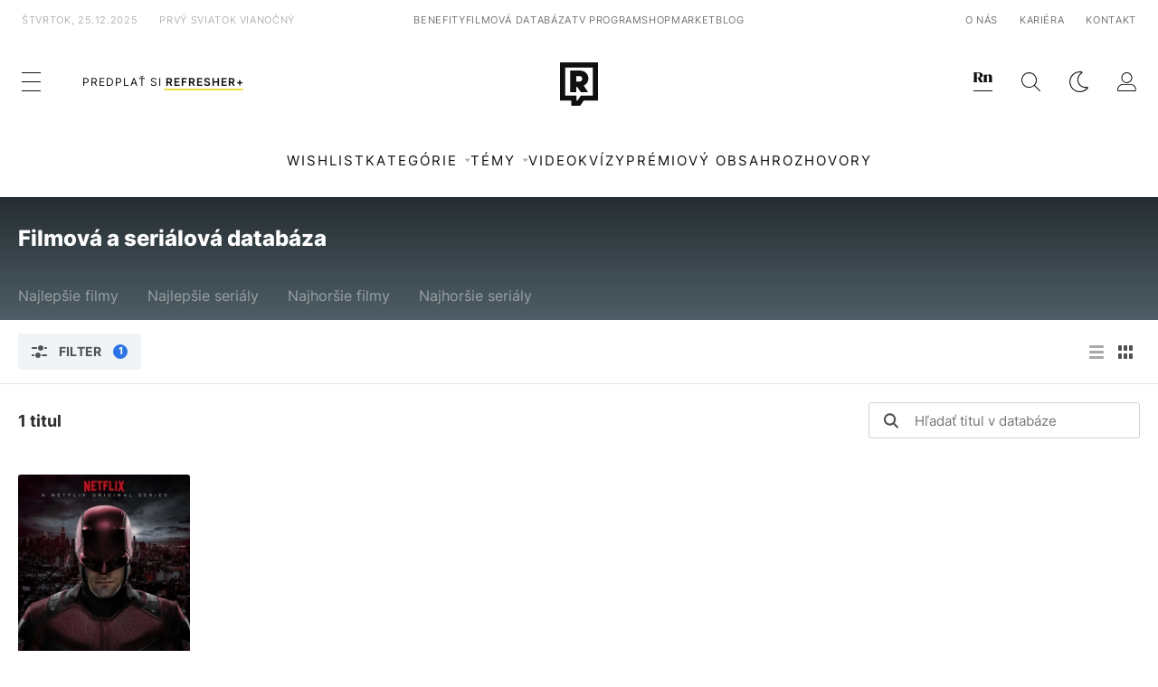

--- FILE ---
content_type: text/html; charset=UTF-8
request_url: https://refresher.sk/filmy-a-serialy/databaza?persons%5B%5D=19029
body_size: 10741
content:
<!DOCTYPE html>
<html lang="sk">
<head>
	<title>Filmová a seriálová databáza | REFRESHER.sk</title>
<meta http-equiv="Content-Type" content="text/html; charset=UTF-8" />
<meta name="revisit-after" content="1 days" />
<meta name="robots" content="max-image-preview:large, max-video-preview:-1, max-snippet:-1" />
<meta name="author" content="REFRESHER" />
<meta name="copyright" content="REFRESHER Media, s.r.o." />
<meta name="description" content="Hľadaj, hodnoť, komentuj a recenzuj svoje obľúbené filmy a seriály." />
<meta name="news_keywords" content="refresher, hudba, moda, lifestyle" />
<meta name="theme-color" content="#101010"/>
<meta property="og:title" content="Filmová a seriálová databáza" />
<meta property="og:description" content="Hľadaj, hodnoť, komentuj a recenzuj svoje obľúbené filmy a seriály." />
<meta property="og:image" content="https://refstatic.sk/movie/default-share.png?is=1200x630c&c=2w&s=8657ec133b72a1910f26bdced0a5a0118b0f831cee16dd7b2cf79d3bb86498ab" />
<meta property="og:image:secure_url" content="https://refstatic.sk/movie/default-share.png?is=1200x630c&c=2w&s=8657ec133b72a1910f26bdced0a5a0118b0f831cee16dd7b2cf79d3bb86498ab" />
<meta property="og:image:width" content="1200" />
<meta property="og:image:height" content="630" />
<meta property="og:type" content="website" />
<meta property="fb:app_id" content="516136231783051" />
<meta property="og:url" content="https://refresher.sk/filmy-a-serialy/databaza" />
<meta name="google-site-verification" content="K49QyFBKaLjP22vvfDm-OBhLnK3Nyrb7jnVl3SxBf7w" />
<meta name="viewport" content="width=device-width, initial-scale=1, viewport-fit=cover" />
<meta name="apple-mobile-web-app-capable" content="yes" />
<meta name="apple-mobile-web-app-status-bar-style" content="black-translucent" />
<meta name="apple-itunes-app" content="app-id=1492564989, app-argument=https://refresher.sk/filmy-a-serialy/databaza" />
<script type="text/javascript" src="https://refresher.sk/static/js/postLoad.js?v=1.7.6" defer></script>
<link rel="stylesheet" href="https://refresher.sk/static/css/combined/mc_e34d236083740f6f08475107fbd77cca.css" type="text/css"/>
<meta name="application-name" content="REFRESHER.sk"/>
<meta name="msapplication-TileColor" content="#000000"/>
<meta name="msapplication-square70x70logo" content="https://refresher.sk/static/css/img/icons/ms-128x128.png"/>
<meta name="msapplication-square150x150logo" content="https://refresher.sk/static/css/img/icons/ms-270x270.png"/>
<meta name="msapplication-wide310x150logo" content="https://refresher.sk/static/css/img/icons/ms-558x270.png"/>
<meta name="msapplication-square310x310logo" content="https://refresher.sk/static/css/img/icons/ms-558x558.png"/>
<link rel="apple-touch-icon" href="https://refresher.sk/static/other/pwa/apple-touch-icon-192x192.png">
<link rel="apple-touch-icon" sizes="152x152" href="https://refresher.sk/static/other/pwa/apple-touch-icon-152x152.png">
<link rel="apple-touch-icon" sizes="167x167" href="https://refresher.sk/static/other/pwa/apple-touch-icon-167x167.png">
<link rel="apple-touch-icon" sizes="180x180" href="https://refresher.sk/static/other/pwa/apple-touch-icon-180x180.png">
<link rel="apple-touch-startup-image" media="(width: 414px) and (height: 896px) and (-webkit-device-pixel-ratio: 3)" href="https://refresher.sk/static/other/pwa/apple-launch-1242x2688.png">
<link rel="apple-touch-startup-image" media="(width: 414px) and (height: 896px) and (-webkit-device-pixel-ratio: 2)" href="https://refresher.sk/static/other/pwa/apple-launch-828x1792.png">
<link rel="apple-touch-startup-image" media="(width: 375px) and (height: 812px) and (-webkit-device-pixel-ratio: 3)" href="https://refresher.sk/static/other/pwa/apple-launch-1125x2436.png">
<link rel="apple-touch-startup-image" media="(width: 414px) and (height: 736px) and (-webkit-device-pixel-ratio: 3)" href="https://refresher.sk/static/other/pwa/apple-launch-1242x2208.png">
<link rel="apple-touch-startup-image" media="(width: 375px) and (height: 667px) and (-webkit-device-pixel-ratio: 2)" href="https://refresher.sk/static/other/pwa/apple-launch-750x1334.png">
<link rel="apple-touch-startup-image" media="(width: 1024px) and (height: 1366px) and (-webkit-device-pixel-ratio: 2)" href="https://refresher.sk/static/other/pwa/apple-launch-2048x2732.png">
<link rel="apple-touch-startup-image" media="(width: 834px) and (height: 1112px) and (-webkit-device-pixel-ratio: 2)" href="https://refresher.sk/static/other/pwa/apple-launch-1668x2224.png">
<link rel="apple-touch-startup-image" media="(width: 768px) and (height: 1024px) and (-webkit-device-pixel-ratio: 2)" href="https://refresher.sk/static/other/pwa/apple-launch-1536x2048.png">
<link rel="icon" type="image/png" href="https://refresher.sk/static/css/img/favicon-b.png"/>
<link rel="icon" type="image/png" href="https://refresher.sk/static/css/img/favicon-w.png" media="(prefers-color-scheme: dark)"/>
<link rel="alternate" type="application/rss+xml" href="https://refresher.sk/rss" title="REFRESHER.sk RSS" />
<link rel="manifest" href="/manifest.json">
<link rel="preconnect" href="https://refstatic.sk">
<link rel="dns-prefetch" href="https://refstatic.sk">
<link rel="dns-prefetch" href="https://tracker.refresher.sk">
<link rel="preconnect" href="https://www.googletagmanager.com">
<link rel="preconnect" href="https://gask.hit.gemius.pl">
<link rel="dns-prefetch" href="https://cdn.cookielaw.org">
<link rel="canonical" href="https://refresher.sk/filmy-a-serialy/databaza">
<style type="text/css">.sprite{ background-image: url(https://refresher.sk/static/css/img/sprite.webp?v=15); background-size: 500px 500px; background-repeat: no-repeat; } .no-webp .sprite{ background-image: url(https://refresher.sk/static/css/img/sprite.png?v=15); }</style>
            <script async type="text/javascript" src="https://securepubads.g.doubleclick.net/tag/js/gpt.js"></script>
                <link rel="stylesheet" href="/build/main.373d02a4.css" type="text/css"/>
            <link rel="stylesheet" href="/build/redesign.d0a11a71.css" type="text/css"/>
            <link rel="stylesheet" href="/build/movie.ae76bb09.css" type="text/css"/>
                <script src="/build/runtime.4a257db4.js" defer type="text/javascript"></script>
            <script src="/build/781.6448189f.js" defer type="text/javascript"></script>
            <script src="/build/main.a8ce0320.js" defer type="text/javascript"></script>
            <script src="/build/redesign.eb74d20c.js" defer type="text/javascript"></script>
            <script src="/build/movie.c0c0e72c.js" defer type="text/javascript"></script>
            <style>
    .fc-button.fc-cta-do-not-consent.fc-secondary-button {
        position: absolute !important;
        top: 0 !important;
        right: 24px !important;
    }
    body div.fc-consent-root .fc-dialog {
        position: relative !important;
        padding-top: 35px !important;
        margin: 0 !important;
    }
    body div.fc-consent-root .fc-primary-button {
        margin-left: 0 !important;
    }
    @media screen and (max-width: 480px) {
        body div.fc-consent-root .fc-choice-dialog .fc-footer-buttons-container {
            height: auto !important;
        }
    }
</style></head>
    <body
            data-tracker="https://refresher.sk/services/tracker/"
            data-base-url="https://refresher.sk"
            data-abtest-version="0"
            data-app=""
    >
        <script type="text/javascript">
            if( document.cookie && document.cookie.indexOf('nativeApp') > 0 ) {
                document.body.classList.add('in-app');
                if (window.matchMedia && window.matchMedia('(prefers-color-scheme: dark)').matches) {
                    document.body.classList.add('dark');
                } else {
                    document.body.classList.add('light');
                }
            } else {
                const themeLocalStorage = localStorage.getItem("theme");
                if (['dark', 'light'].includes(themeLocalStorage)) {
                    document.body.classList.add(themeLocalStorage);
                } else if (window.matchMedia && window.matchMedia('(prefers-color-scheme: dark)').matches) {
                    document.body.classList.add('dark');
                } else {
                    document.body.classList.add('light');
                }
            }
        </script>
		<script type="text/javascript">
		var pp_gemius_use_cmp = true;
		var pp_gemius_identifier = 'p3zqwXM9Y3LjSfvTnD90s5RM.mMGZ0bMB8XSWBPz9Wv.o7';
		const url_frontend = 'https://refresher.sk';
		var moretext = "Zobraziť viac";
		var logged_in = false;
		const server_pub_key = 'BH3T-TBzLBoMEM3OzU0i4TZ5Q_kxNjrTT8mpKgigVw42LsUwwwWaAL6VP9uVaVqEfihqACVv9txX4u7SjIuVS7A';
		const url_static = 'https://refresher.sk/static';
		const browser_notifications = false;
		const user_type = 'anonym';

        window.tracker = {
            events: [],
            project: "refresher",
            locale: "sk",
            tracker: "sk",
                        abtest: "0",
            endpoint: "https://refresher.sk/services/tracker/",
            domain: ".refresher.sk",
            event: function (type, data) {
                this.events.push({type: type, data: data});
            },
        };
		</script>
		<div id="fb-root"></div>

        
                                    
<div class="header__holder--redesigned" data-is-article="0">
    <div class="Header-PullReload">
        <div class="Header-PullReload-Bg"></div>
        <div class="Header-PullReload-Loader"></div>
    </div>
</div>
<div class="header--redesigned" data-header >
    <nav class="header" data-is-article="0">
        <div class="header__top-wrap" data-header-top>
            <div class="header__top">
                <div class="header__top-soyoudontforget">
                                        <div>štvrtok, 25.12.2025</div>
                                        <div>
                                                                                    Prvý sviatok vianočný
                                                                        </div>
                </div>
                <div class="header__top-projects">
                    <ul>
                        <li><a href="https://refresher.sk/benefity">Benefity</a></li>
                        <li><a href="https://refresher.sk/filmy-a-serialy/databaza">Filmová databáza</a></li>
                        <li><a href="https://tvprogram.refresher.sk">TV program</a></li>
                         <li><a href="https://shop.refresher.sk">Shop</a></li>
                        <li><a href="https://market.refresher.sk">Market</a></li>
                        <li><a href="https://blog.refresher.sk">Blog</a></li>
                    </ul>
                </div>
                <div class="header__top-miscellaneous">
                    <ul>
                        <li><a href="https://onas.refresher.sk">O nás</a></li>
                        <li><a href="https://onas.refresher.sk/kariera">Kariéra</a></li>
                        <li><a href="https://onas.refresher.sk/#kontakt">Kontakt</a></li>
                    </ul>
                </div>
            </div>
        </div>
        <div class="header__mid" data-header-mid>
            <div class="header__mid-categories"><div class="header__mid-categories-button icon icon-menu" data-header-menu-button-desktop></div></div>
                                                                            <div class="header__mid-subscribe">
                    <a href="https://refresher.sk/plus"
                       data-ga-event="subscribe_header_banner" data-ga-interaction-type="click"
                    >Predplať si <b>refresher+</b></a>
                </div>
                        <div class="header__mid-logo"><a href="https://refresher.sk/" title="Refresher logo"><i class="icon icon-refresher-badge"></i></a></div>
            <div class="header__mid-hotkeys">
                <a href="https://news.refresher.sk/" data-modal-open="project_switch_news" title="PREJSŤ NA NEWS"><i class="icon icon-refresher-news-badge"></i></a>
                                                <a href="https://refresher.sk/vyhladavanie" title="Vyhľadávanie" class="header__search-button"><i class="icon icon-search"></i></a>
                <i class="icon icon-color-scheme-dark d-none d-xl-block" data-menu-dropdown-button="color-scheme"></i>
                <i class="header__mid-hotkeys__avatar d-none d-xl-none"  data-header-menu-profile-button><img src="" alt="avatar"></i>
                <i class="header__mid-hotkeys__avatar d-none " data-menu-dropdown-button="profile-crossroad"><img src="" alt="avatar"></i>
                <a href="https://refresher.sk/prihlasenie" class="" title="Prihlásiť sa"><i class="icon icon-profile"></i></a>
                <i class="icon icon-menu d-xl-none" data-header-menu-button-mobile></i>
            </div>

            <div class="header__dropdown" data-menu-dropdown="color-scheme">
                <div class="header__dropdown-wrap">
                    <div class="header__dropdown-item" data-color-scheme="light"><i class="icon icon-color-scheme-light"></i> <div>Svetlý režim</div></div>
                    <div class="header__dropdown-item" data-color-scheme="dark"><i class="icon icon-color-scheme-dark"></i> <div>Tmavý režim</div></div>
                    <div class="header__dropdown-item" data-color-scheme="auto"><i class="icon icon-color-scheme-device-mobile"></i> <div>Podľa zariadenia</div></div>
                </div>
            </div>

            <div class="header__dropdown" data-menu-dropdown="profile-crossroad">
                <div class="header__dropdown-wrap">
                    <div class="profile-crossroad">
                        <div class="profile-crossroad-wrap">
                                                    </div>
                    </div>
                </div>
            </div>
        </div>
        <div class="header__bottom-wrap" data-header-bottom>
            <div>
                <div class="header__bottom header__bottom--mobile" data-ga-event="header-links-mobile"
                     data-ga-interaction-type="view">
                                            <a class="header__bottom-link"
                           href="https://refresher.sk/tema/wishlist"
                           data-ga-event="header-links-mobile" data-ga-interaction-type="click"
                           data-ga-interaction-option="wishlist">WISHLIST</a>
                                        <div class="header__bottom-link header__bottom-link--dropdown" data-modal-open="categories"
                         data-ga-event="header-links-mobile" data-ga-interaction-type="click"
                         data-ga-interaction-option="categories">Kategórie</div>
                    <div class="header__bottom-link header__bottom-link--dropdown" data-modal-open="topics"
                         data-ga-event="header-links-mobile" data-ga-interaction-type="click"
                         data-ga-interaction-option="topics">Témy</div>
                    <div class="header__bottom-link header__bottom-link--dropdown" data-modal-open="latest"
                         data-ga-event="header-links-mobile" data-ga-interaction-type="click"
                         data-ga-interaction-option="latest">Najnovšie</div>
                    <div class="header__bottom-link header__bottom-link--dropdown" data-modal-open="most-read"
                         data-ga-event="header-links-mobile" data-ga-interaction-type="click"
                         data-ga-interaction-option="most-read">Najčítanejšie</div>
                                            <a href="https://refresher.sk/video" class="header__bottom-link"
                           data-ga-event="header-links-mobile" data-ga-interaction-type="click"
                           data-ga-interaction-option="video">Video</a>
                                                            <a href="https://refresher.sk/kvizy" class="header__bottom-link"
                       data-ga-event="header-links-mobile" data-ga-interaction-type="click"
                       data-ga-interaction-option="quiz">Kvízy</a>
                    <a href="https://refresher.sk/podcasty" class="header__bottom-link"
                       data-ga-event="header-links-mobile" data-ga-interaction-type="click"
                       data-ga-interaction-option="podcasts">Podcasty</a>
                    <a href="https://refresher.sk/refresher/rozhovory"
                       class="header__bottom-link" data-ga-event="header-links-mobile" data-ga-interaction-type="click"
                       data-ga-interaction-option="interviews">Rozhovory</a>
                </div>
                <div class="header__bottom header__bottom--desktop h-scroll">
                                            <a class="header__bottom-link" href="https://refresher.sk/tema/wishlist">WISHLIST</a>
                                        <div class="header__bottom-link header__bottom-link--dropdown" data-modal-open="categories">Kategórie</div>
                    <div class="header__bottom-link header__bottom-link--dropdown" data-modal-open="topics">Témy</div>
                                            <a href="https://refresher.sk/video" class="header__bottom-link">Video</a>
                        <a href="https://refresher.sk/kvizy" class="header__bottom-link">Kvízy</a>
                        <a href="https://refresher.sk/odporucane/plus" class="header__bottom-link">Prémiový obsah</a>
                                        <a href="https://refresher.sk/refresher/rozhovory" class="header__bottom-link">Rozhovory</a>

                </div>
            </div>
        </div>

        <div class="header__menu" data-header-menu>
            <div class="header__menu-head">
                <i class="icon icon-color-scheme-dark" data-color-scheme-switch></i>
                <div class="header__menu-head-logo">
                    <a href="https://refresher.sk/" title="Refresher logo">
                        <i class="icon icon-refresher-badge"></i>
                    </a>
                </div>
                <i class="icon icon-menu-x" data-header-menu-close></i>
            </div>
            <div class="header__menu-search">
                <form class="header__menu-search-form" action="https://refresher.sk/vyhladavanie" method="get" style="display: block;" data-cy="header-search-form">
                    <input type="search" class="header__menu-search-input" name="q" placeholder="Hľadať" data-cy="header-search-input">
                    <i class="search-icon"></i>
                </form>
            </div>
            <div class="header__menu-wrap --search --hide">
                <div class="header__menu-wrap-container">
                    <div class="search__filter">
    <div class="search__filter-label">
        Filter vyhľadávania
    </div>
    <div class="search__filter-switch">
        <label class="switcher --inverted" data-cy="search-filter-articles">
            <input type="checkbox" name="exclude[]" value="articles"
                               >
            <span>Články</span>
        </label>
    </div>
    <div class="search__filter-switch">
        <label class="switcher --inverted" data-cy="search-filter-topics">
            <input type="checkbox" name="exclude[]" value="topics"
                               >
            <span>Témy</span>
        </label>
    </div>
    <div class="search__filter-switch">
        <label class="switcher --inverted" data-cy="search-filter-users">
            <input type="checkbox" name="exclude[]" value="users"
                               >
            <span>Používatelia</span>
        </label>
    </div>
    <div class="search__filter-switch">
        <label class="switcher --inverted" data-cy="search-filter-movies">
            <input type="checkbox" name="exclude[]" value="movies"
                               >
            <span>Filmy a seriály</span>
        </label>
    </div>
</div>
                    <div class="search__content"></div>
                </div>
            </div>
            <div class="header__menu-wrap --categories">
                <div class="header__menu-top">
                    <div class="header__menu-category">
                        <div class="header__menu-category-h">Lifestyle</div>
                        <ul class="header__menu-category-ul">
                                                                                                                                        <li class="header__menu-category-li">
                                            <a href="https://refresher.sk/hudba"
                                               style="border-color: #FF65C0;"
                                               class="header__menu-category-li-a">Hudba
                                            </a>
                                        </li>
                                                                                                                                                <li class="header__menu-category-li">
                                            <a href="https://refresher.sk/moda"
                                               style="border-color: #EE8B34;"
                                               class="header__menu-category-li-a">Móda
                                            </a>
                                        </li>
                                                                                                                                                <li class="header__menu-category-li">
                                            <a href="https://refresher.sk/filmy-a-serialy"
                                               style="border-color: #C7A700;"
                                               class="header__menu-category-li-a">Filmy a Seriály
                                            </a>
                                        </li>
                                                                                                                                                <li class="header__menu-category-li">
                                            <a href="https://refresher.sk/tech"
                                               style="border-color: #1CDCB1;"
                                               class="header__menu-category-li-a">Tech
                                            </a>
                                        </li>
                                                                                                                                                <li class="header__menu-category-li">
                                            <a href="https://refresher.sk/zaujimavosti"
                                               style="border-color: #FF65C0;"
                                               class="header__menu-category-li-a">Zaujímavosti
                                            </a>
                                        </li>
                                                                                                                                                <li class="header__menu-category-li">
                                            <a href="https://refresher.sk/kultura"
                                               style="border-color: #AE83FF;"
                                               class="header__menu-category-li-a">Kultúra
                                            </a>
                                        </li>
                                                                                                                                                <li class="header__menu-category-li">
                                            <a href="https://refresher.sk/gastro"
                                               style="border-color: #2EE451;"
                                               class="header__menu-category-li-a">Gastro
                                            </a>
                                        </li>
                                                                                                                                                <li class="header__menu-category-li">
                                            <a href="https://refresher.sk/sport"
                                               style="border-color: #34C4F1;"
                                               class="header__menu-category-li-a">Šport
                                            </a>
                                        </li>
                                                                                                                                                <li class="header__menu-category-li">
                                            <a href="https://refresher.sk/refresher"
                                               style="border-color: #9E9E9E;"
                                               class="header__menu-category-li-a">Refresher
                                            </a>
                                        </li>
                                                                                                                                                <li class="header__menu-category-li">
                                            <a href="https://refresher.sk/historia"
                                               style="border-color: #AD5B0F;"
                                               class="header__menu-category-li-a">História
                                            </a>
                                        </li>
                                                                                                                                                <li class="header__menu-category-li">
                                            <a href="https://refresher.sk/osobnosti"
                                               style="border-color: #1194F2;"
                                               class="header__menu-category-li-a">Osobnosti
                                            </a>
                                        </li>
                                                                                                                                                                                                                                                                                        <li class="header__menu-category-li">
                                            <a href="https://refresher.sk/zdravie"
                                               style="border-color: #9AC000;"
                                               class="header__menu-category-li-a">Zdravie
                                            </a>
                                        </li>
                                                                                                                                                                                                                    <li class="header__menu-category-li">
                                            <a href="https://refresher.sk/politika"
                                               style="border-color: #990000;"
                                               class="header__menu-category-li-a">Politika
                                            </a>
                                        </li>
                                                                                                                                                                                                                                                                </ul>
                    </div>
                    <div class="header__menu-category header__menu-category--news">
                        <div class="header__menu-category-h">Spravodajstvo</div>
                        <ul class="header__menu-category-ul">
                                                                                                                                        <li class="header__menu-category-li">
                                            <a href="https://news.refresher.sk/slovensko"
                                               class="header__menu-category-li-a"
                                               style="border-color: #E01C1C;">Slovensko</a>
                                        </li>
                                                                                                                                                <li class="header__menu-category-li">
                                            <a href="https://news.refresher.sk/zahranicie"
                                               class="header__menu-category-li-a"
                                               style="border-color: #DE8500;">Zahraničie</a>
                                        </li>
                                                                                                                                                <li class="header__menu-category-li">
                                            <a href="https://news.refresher.sk/ekonomika"
                                               class="header__menu-category-li-a"
                                               style="border-color: #AC1BC3;">Ekonomika</a>
                                        </li>
                                                                                                                                                <li class="header__menu-category-li">
                                            <a href="https://news.refresher.sk/komentare"
                                               class="header__menu-category-li-a"
                                               style="border-color: #579C00;">Komentáre</a>
                                        </li>
                                                                                                                                                <li class="header__menu-category-li">
                                            <a href="https://news.refresher.sk/rozhovory"
                                               class="header__menu-category-li-a"
                                               style="border-color: #008970;">Rozhovory</a>
                                        </li>
                                                                                                                                                <li class="header__menu-category-li">
                                            <a href="https://news.refresher.sk/reportaze"
                                               class="header__menu-category-li-a"
                                               style="border-color: #0C7ACA;">Reportáže</a>
                                        </li>
                                                                                                                        </ul>
                    </div>
                </div>

                <div class="header__menu-bot is-shown" data-menu-bot>                    <div class="header__menu-category">
                        <div class="header__menu-category-h">Iné formáty</div>
                        <ul class="header__menu-category-ul">
                            <li class="header__menu-category-li"><a href="https://refresher.sk/odporucane" class="header__menu-category-li-a">Odporúčané</a></li>
                            <li class="header__menu-category-li"><a href="https://refresher.sk/video" class="header__menu-category-li-a">Video</a></li>
                            <li class="header__menu-category-li"><a href="https://refresher.sk/podcasty" class="header__menu-category-li-a">Podcasty</a></li>
                            <li class="header__menu-category-li"><a href="https://refresher.sk/kvizy" class="header__menu-category-li-a">Kvízy</a></li>
                            <li class="header__menu-category-li"><a href="https://refresher.sk/refresher/rozhovory" class="header__menu-category-li-a">Rozhovory</a></li>
                        </ul>
                    </div>

                    <div class="header__menu-category header__menu-category--single">
                        <div class="header__menu-category-h">Predplatné</div>
                        <ul class="header__menu-category-ul">
                            <li class="header__menu-category-li"><a href="https://refresher.sk/odporucane/plus" class="header__menu-category-li-a">Prémiový obsah</a></li>
                            <li class="header__menu-category-li"><a href="https://refresher.sk/benefity" class="header__menu-category-li-a">Benefity</a></li>
                            <li class="header__menu-category-li"><a href="https://refresher.sk/plus" class="header__menu-category-li-a">Predplatiť</a></li>
                        </ul>
                    </div>

                    <div class="header__menu-category">
                        <div class="header__menu-category-h">Refresher</div>
                        <ul class="header__menu-category-ul">
                            <li class="header__menu-category-li"><a href="https://onas.refresher.sk" class="header__menu-category-li-a">O nás</a></li>
                            <li class="header__menu-category-li"><a href="https://onas.refresher.sk/#hodnoty" class="header__menu-category-li-a">Hodnoty</a></li>
                            <li class="header__menu-category-li"><a href="https://insider.refresher.sk" class="header__menu-category-li-a">Insider</a></li>
                            <li class="header__menu-category-li"><a href="https://onas.refresher.sk/kariera" class="header__menu-category-li-a">Kariéra</a></li>
                            <li class="header__menu-category-li"><a href="https://onas.refresher.sk/vlastnicka-struktura-spolocnosti#historia" class="header__menu-category-li-a">História</a></li>
                            <li class="header__menu-category-li"><a href="https://onas.refresher.sk/#kontakt" class="header__menu-category-li-a">Kontakt</a></li>
                            <li class="header__menu-category-li"><a href="https://onas.refresher.sk/reklama" class="header__menu-category-li-a">Reklama</a></li>
                        </ul>
                    </div>

                    <div class="header__menu-category">
                        <div class="header__menu-category-h">Naše projekty</div>
                        <ul class="header__menu-category-ul">
                            <li class="header__menu-category-li"><a href="https://disrupter.refresher.sk/" class="header__menu-category-li-a">Disrupter</a></li>
                            <li class="header__menu-category-li"><a href="https://tvprogram.refresher.sk" class="header__menu-category-li-a">TV program</a></li>
                            <li class="header__menu-category-li"><a href="https://shop.refresher.sk" class="header__menu-category-li-a">Shop</a></li>
                            <li class="header__menu-category-li"><a href="https://blog.refresher.sk" class="header__menu-category-li-a">Blog</a></li>
                            <li class="header__menu-category-li"><a href="https://refresher.sk/filmy-a-serialy/databaza" class="header__menu-category-li-a">Filmová databáza</a></li>
                             <li class="header__menu-category-li"><a href="https://market.refresher.sk" class="header__menu-category-li-a">Market</a></li>
                        </ul>
                    </div>
                </div>

                <div class="header__menu-foot">
                                        <div class="header__menu-foot-date">25. decembra 2025 o 14:49</div>
                                        <div class="header__menu-foot-namesday">
                                                                                    Prvý sviatok vianočný
                                                                        </div>
                    <div class="header__menu-foot-switch">
                                                    <span>SK</span><a href="https://refresher.cz">CZ</a><a href="https://refresher.hu">HU</a>
                                            </div>                 </div>
            </div>
        </div>

        <div class="header__menu" data-header-menu="profile">
            <div class="header__menu-head">
                <i class="icon icon-color-scheme-dark"></i>
                <div class="header__menu-head-logo">
                    <i class="icon icon-refresher-badge"></i>
                </div>
                <i class="icon icon-menu-x" data-header-menu-close></i>
            </div>

            


            <div class="profile-crossroad">
                            </div>

        </div>
    </nav>




    <div class="overlay" data-overlay></div>
    <div class="header__modal" data-modal="categories">
        <div class="header__modal-head" data-modal-close>
            <div class="header__modal-button"></div>
        </div>
        <div class="header__modal-body">
            <div class="header__menu-wrap">
                <div class="header__menu-top">
                    <div class="header__menu-category">
                        <div class="header__menu-category-h">Kategórie</div>
                        <ul class="header__menu-category-ul">
                                                                                                                                        <li class="header__menu-category-li">
                                            <a href="https://refresher.sk/hudba"
                                               style="border-color: #FF65C0;"
                                               class="header__menu-category-li-a">Hudba
                                            </a>
                                        </li>
                                                                                                                                                <li class="header__menu-category-li">
                                            <a href="https://refresher.sk/moda"
                                               style="border-color: #EE8B34;"
                                               class="header__menu-category-li-a">Móda
                                            </a>
                                        </li>
                                                                                                                                                <li class="header__menu-category-li">
                                            <a href="https://refresher.sk/filmy-a-serialy"
                                               style="border-color: #C7A700;"
                                               class="header__menu-category-li-a">Filmy a Seriály
                                            </a>
                                        </li>
                                                                                                                                                <li class="header__menu-category-li">
                                            <a href="https://refresher.sk/tech"
                                               style="border-color: #1CDCB1;"
                                               class="header__menu-category-li-a">Tech
                                            </a>
                                        </li>
                                                                                                                                                <li class="header__menu-category-li">
                                            <a href="https://refresher.sk/zaujimavosti"
                                               style="border-color: #FF65C0;"
                                               class="header__menu-category-li-a">Zaujímavosti
                                            </a>
                                        </li>
                                                                                                                                                <li class="header__menu-category-li">
                                            <a href="https://refresher.sk/kultura"
                                               style="border-color: #AE83FF;"
                                               class="header__menu-category-li-a">Kultúra
                                            </a>
                                        </li>
                                                                                                                                                <li class="header__menu-category-li">
                                            <a href="https://refresher.sk/gastro"
                                               style="border-color: #2EE451;"
                                               class="header__menu-category-li-a">Gastro
                                            </a>
                                        </li>
                                                                                                                                                <li class="header__menu-category-li">
                                            <a href="https://refresher.sk/sport"
                                               style="border-color: #34C4F1;"
                                               class="header__menu-category-li-a">Šport
                                            </a>
                                        </li>
                                                                                                                                                <li class="header__menu-category-li">
                                            <a href="https://refresher.sk/refresher"
                                               style="border-color: #9E9E9E;"
                                               class="header__menu-category-li-a">Refresher
                                            </a>
                                        </li>
                                                                                                                                                <li class="header__menu-category-li">
                                            <a href="https://refresher.sk/historia"
                                               style="border-color: #AD5B0F;"
                                               class="header__menu-category-li-a">História
                                            </a>
                                        </li>
                                                                                                                                                <li class="header__menu-category-li">
                                            <a href="https://refresher.sk/osobnosti"
                                               style="border-color: #1194F2;"
                                               class="header__menu-category-li-a">Osobnosti
                                            </a>
                                        </li>
                                                                                                                                                                                                                                                                                        <li class="header__menu-category-li">
                                            <a href="https://refresher.sk/zdravie"
                                               style="border-color: #9AC000;"
                                               class="header__menu-category-li-a">Zdravie
                                            </a>
                                        </li>
                                                                                                                                                                                                                    <li class="header__menu-category-li">
                                            <a href="https://refresher.sk/politika"
                                               style="border-color: #990000;"
                                               class="header__menu-category-li-a">Politika
                                            </a>
                                        </li>
                                                                                                                                                                                                                                                                </ul>
                    </div>
                    <div class="header__menu-category header__menu-category--topics">
                        <div class="header__menu-category-h">Spravodajské kategórie</div>
                        <ul class="header__menu-category-ul">
                                                                                                                                        <li class="header__menu-category-li">
                                            <a href="https://news.refresher.sk/slovensko"
                                               class="header__menu-category-li-a">Slovensko</a>
                                        </li>
                                                                                                                                                <li class="header__menu-category-li">
                                            <a href="https://news.refresher.sk/zahranicie"
                                               class="header__menu-category-li-a">Zahraničie</a>
                                        </li>
                                                                                                                                                <li class="header__menu-category-li">
                                            <a href="https://news.refresher.sk/ekonomika"
                                               class="header__menu-category-li-a">Ekonomika</a>
                                        </li>
                                                                                                                                                <li class="header__menu-category-li">
                                            <a href="https://news.refresher.sk/komentare"
                                               class="header__menu-category-li-a">Komentáre</a>
                                        </li>
                                                                                                                                                <li class="header__menu-category-li">
                                            <a href="https://news.refresher.sk/rozhovory"
                                               class="header__menu-category-li-a">Rozhovory</a>
                                        </li>
                                                                                                                                                <li class="header__menu-category-li">
                                            <a href="https://news.refresher.sk/reportaze"
                                               class="header__menu-category-li-a">Reportáže</a>
                                        </li>
                                                                                                                        </ul>
                    </div>
                </div>
            </div>
        </div>
    </div>
    <div class="header__modal" data-modal="topics">
        <div class="header__modal-head" data-modal-close>
            <div class="header__modal-button"></div>
        </div>
        <div class="header__modal-body">
            <div class="header__menu-wrap">
                <div class="header__menu-top">
                    <div class="header__menu-category">
                        <div class="header__menu-category-h">Témy</div>
                        <ul class="header__menu-category-ul">
                                                                                                <li class="header__menu-category-li">
                                        <a href="https://refresher.sk/tema/vianoce"
                                           class="header__menu-category-li-a">Vianoce</a>
                                    </li>
                                                                    <li class="header__menu-category-li">
                                        <a href="https://refresher.sk/tema/rap"
                                           class="header__menu-category-li-a">Rap</a>
                                    </li>
                                                                    <li class="header__menu-category-li">
                                        <a href="https://refresher.sk/tema/uspesni-slovaci"
                                           class="header__menu-category-li-a">Úspešní Slováci</a>
                                    </li>
                                                                    <li class="header__menu-category-li">
                                        <a href="https://refresher.sk/tema/spevaci-a-spevacky"
                                           class="header__menu-category-li-a">Speváci a speváčky</a>
                                    </li>
                                                                    <li class="header__menu-category-li">
                                        <a href="https://refresher.sk/tema/cestovanie"
                                           class="header__menu-category-li-a">Cestovanie</a>
                                    </li>
                                                                    <li class="header__menu-category-li">
                                        <a href="https://refresher.sk/tema/gastro-pribehy"
                                           class="header__menu-category-li-a">Gastro príbehy</a>
                                    </li>
                                                                    <li class="header__menu-category-li">
                                        <a href="https://refresher.sk/tema/rozhovory-old"
                                           class="header__menu-category-li-a">Rozhovory</a>
                                    </li>
                                                                    <li class="header__menu-category-li">
                                        <a href="https://refresher.sk/tema/slovensky-rap"
                                           class="header__menu-category-li-a">Slovenský rap</a>
                                    </li>
                                                                                    </ul>
                    </div>
                    <div class="header__menu-category header__menu-category--topics">
                        <div class="header__menu-category-h">Spravodajské témy</div>
                        <ul class="header__menu-category-ul">
                                                                                                <li class="header__menu-category-li">
                                        <a href="https://refresher.sk/tema/spravy-pocasie"
                                           class="header__menu-category-li-a">Správy počasie</a>
                                    </li>
                                                                    <li class="header__menu-category-li">
                                        <a href="https://refresher.sk/tema/pocasie"
                                           class="header__menu-category-li-a">Počasie</a>
                                    </li>
                                                                    <li class="header__menu-category-li">
                                        <a href="https://refresher.sk/tema/cesko"
                                           class="header__menu-category-li-a">Česko</a>
                                    </li>
                                                                    <li class="header__menu-category-li">
                                        <a href="https://refresher.sk/osobnost/karlos-vemola"
                                           class="header__menu-category-li-a">Karlos Vémola</a>
                                    </li>
                                                                                    </ul>
                    </div>
                </div>
            </div>
        </div>
    </div>
    <div class="header__modal" data-modal="latest">
        <div class="header__modal-head" data-modal-close>
            <div class="header__modal-button"></div>
        </div>
        <div class="header__modal-body">
            <div data-modal-loader></div>
        </div>
    </div>
    <div class="header__modal" data-modal="most-read">
        <div class="header__modal-head" data-modal-close>
            <div class="header__modal-button"></div>
        </div>
        <div class="header__modal-body">
            <div data-modal-loader></div>
        </div>
    </div>
    <div class="header__modal" data-modal="project_switch_news">
        <div class="header__modal-head" data-modal-close>
            <div class="header__modal-button"></div>
        </div>
        <div class="header__modal-body">
            <div class="project-switch">
                <div><div class="project-switch__logo"></div></div>
                <div class="project-switch__h">Spravodajský portál pre modernú generáciu, ktorá sa zaujíma o aktuálne dianie.</div>
                <div class="project-switch__p">Zaujíma ťa aktuálne dianie? Správy z domova aj zo sveta nájdeš na spravodajskom webe. Čítaj reportáže, rozhovory aj komentáre z rôznych oblastí. Sleduj Refresher News, ak chceš byť v obraze.</div>
                <div class="project-switch__checkbox">
                    <label class="form-control-checkbox" data-project-switch-alert-toggle>
                        <input class="form-control-checkbox__input" type="checkbox" data-project-switch-alert-toggle-checkbox>
                        <span class="form-control-checkbox__checkmark-border"></span>
                        <span class="form-control-checkbox__checkmark"></span>
                        <span class="form-control-checkbox__label">Nezobrazovať toto upozornenie</span>
                    </label>
                </div>
                <div class="project-switch__button">
                    <a href="https://news.refresher.sk/" class="btn btn-primary btn-icon"><span>PREJSŤ NA NEWS</span>
                        <i class="icon-caret-right"></i></a>
                </div>
                <div class="project-switch__info">Kliknutím na tlačidlo ťa presmerujeme na news.refresher.sk</div>
            </div>
        </div>
    </div>
    <div class="header__modal" data-modal="project_switch_lifestyle">
        <div class="header__modal-head" data-modal-close>
            <div class="header__modal-button"></div>
        </div>
        <div class="header__modal-body">
                    </div>
    </div>
</div>
                    
        
        
		<div id="movie" class="index">

    <div class="head">
        <div class="content">
            <a class="title" href="https://refresher.sk/filmy-a-serialy/databaza">
                Filmová a seriálová databáza
            </a>
            <div class="links">
                <div class="link ">
                    <a href="https://refresher.sk/filmy-a-serialy/databaza?type=film&amp;sort=best">
                        Najlepšie filmy
                    </a>
                </div>
                <div class="link ">
                    <a href="https://refresher.sk/filmy-a-serialy/databaza?type=serial&amp;sort=best">
                        Najlepšie seriály
                    </a>
                </div>
                <div class="link ">
                    <a href="https://refresher.sk/filmy-a-serialy/databaza?type=film&amp;sort=worst">
                        Najhoršie filmy
                    </a>
                </div>
                <div class="link ">
                    <a href="https://refresher.sk/filmy-a-serialy/databaza?type=serial&amp;sort=worst">
                        Najhoršie seriály
                    </a>
                </div>
            </div>
        </div>
    </div>

    <form class="filter" action="https://refresher.sk/filmy-a-serialy/databaza" method="get">
        <div class="container">
                                                                                    <div class="content">
                <div class="head">
                    <div class="button">
                        <span class="show">Filter</span>
                        <span class="hide">Skryť</span>
                        <span class="count">1</span>                    </div>
                    <div class="layout">
                        <div class="button list"></div>
                        <div class="button grid active"></div>
                    </div>
                </div>
                <div class="body">
                    <div class="types">
                        <div class="label">
                            <div class="title">Typ</div>
                        </div>
                        <div class="options">
                            <div class="option ">
                                <input type="hidden" name="type" value="film" disabled/>
                                film
                            </div>
                            <div class="option ">
                                <input type="hidden" name="type" value="serial" disabled/>
                                seriál
                            </div>
                        </div>
                    </div>
                    <div class="genres">
                        <div class="label">
                            <div class="title">Žáner</div>
                        </div>
                        <div class="options">
                                                            <div class="option ">
                                    <input type="hidden" name="genres[]" value="1" disabled/>
                                    Akčný
                                </div>
                                                            <div class="option ">
                                    <input type="hidden" name="genres[]" value="2" disabled/>
                                    Dobrodružný
                                </div>
                                                            <div class="option ">
                                    <input type="hidden" name="genres[]" value="3" disabled/>
                                    Animovaný
                                </div>
                                                            <div class="option ">
                                    <input type="hidden" name="genres[]" value="4" disabled/>
                                    Životopisný
                                </div>
                                                            <div class="option ">
                                    <input type="hidden" name="genres[]" value="5" disabled/>
                                    Komédia
                                </div>
                                                            <div class="option ">
                                    <input type="hidden" name="genres[]" value="6" disabled/>
                                    Krimi
                                </div>
                                                            <div class="option ">
                                    <input type="hidden" name="genres[]" value="7" disabled/>
                                    Dokumentárny
                                </div>
                                                            <div class="option ">
                                    <input type="hidden" name="genres[]" value="8" disabled/>
                                    Dráma
                                </div>
                                                            <div class="option ">
                                    <input type="hidden" name="genres[]" value="9" disabled/>
                                    Rodinný
                                </div>
                                                            <div class="option ">
                                    <input type="hidden" name="genres[]" value="10" disabled/>
                                    Fantasy
                                </div>
                                                            <div class="option ">
                                    <input type="hidden" name="genres[]" value="11" disabled/>
                                    Film-Noir
                                </div>
                                                            <div class="option ">
                                    <input type="hidden" name="genres[]" value="12" disabled/>
                                    Historický
                                </div>
                                                            <div class="option ">
                                    <input type="hidden" name="genres[]" value="13" disabled/>
                                    Horor
                                </div>
                                                            <div class="option ">
                                    <input type="hidden" name="genres[]" value="14" disabled/>
                                    Hudobný
                                </div>
                                                            <div class="option ">
                                    <input type="hidden" name="genres[]" value="15" disabled/>
                                    Muzikál
                                </div>
                                                            <div class="option ">
                                    <input type="hidden" name="genres[]" value="16" disabled/>
                                    Mysteriózny
                                </div>
                                                            <div class="option ">
                                    <input type="hidden" name="genres[]" value="17" disabled/>
                                    Romantický
                                </div>
                                                            <div class="option ">
                                    <input type="hidden" name="genres[]" value="18" disabled/>
                                    Sci-Fi
                                </div>
                                                            <div class="option ">
                                    <input type="hidden" name="genres[]" value="19" disabled/>
                                    Krátkometrážny
                                </div>
                                                            <div class="option ">
                                    <input type="hidden" name="genres[]" value="20" disabled/>
                                    Športový
                                </div>
                                                            <div class="option ">
                                    <input type="hidden" name="genres[]" value="21" disabled/>
                                    Thriller
                                </div>
                                                            <div class="option ">
                                    <input type="hidden" name="genres[]" value="22" disabled/>
                                    Vojnový
                                </div>
                                                            <div class="option ">
                                    <input type="hidden" name="genres[]" value="23" disabled/>
                                    Western
                                </div>
                                                            <div class="option ">
                                    <input type="hidden" name="genres[]" value="24" disabled/>
                                    Erotický
                                </div>
                                                            <div class="option ">
                                    <input type="hidden" name="genres[]" value="25" disabled/>
                                    Psychologický
                                </div>
                                                            <div class="option ">
                                    <input type="hidden" name="genres[]" value="26" disabled/>
                                    Rozprávka
                                </div>
                                                            <div class="option ">
                                    <input type="hidden" name="genres[]" value="27" disabled/>
                                    Road movie
                                </div>
                                                            <div class="option ">
                                    <input type="hidden" name="genres[]" value="28" disabled/>
                                    Pornografický
                                </div>
                                                            <div class="option ">
                                    <input type="hidden" name="genres[]" value="29" disabled/>
                                    Reality show
                                </div>
                                                            <div class="option ">
                                    <input type="hidden" name="genres[]" value="30" disabled/>
                                    Katastrofický
                                </div>
                                                            <div class="option ">
                                    <input type="hidden" name="genres[]" value="31" disabled/>
                                    Talk-show
                                </div>
                                                            <div class="option ">
                                    <input type="hidden" name="genres[]" value="32" disabled/>
                                    Súťažný
                                </div>
                                                            <div class="option ">
                                    <input type="hidden" name="genres[]" value="33" disabled/>
                                    Netflix
                                </div>
                                                            <div class="option ">
                                    <input type="hidden" name="genres[]" value="34" disabled/>
                                    Poviedkový
                                </div>
                                                    </div>
                    </div>
                    <div class="year">
                        <div class="label">
                            <div class="title">Rok</div>
                            <div class="value">
                                od <span class="min">1939</span>
                                -
                                do <span class="max">2024</span>
                            </div>
                        </div>
                        <div class="range" data-min="1939" data-max="2024">
                            <div class="line"></div>
                            <div class="knob min"></div>
                            <div class="knob max"></div>
                            <input class="input min" type="hidden" name="year_min" value="" disabled/>
                            <input class="input max" type="hidden" name="year_max" value="" disabled/>
                        </div>
                    </div>
                    <div class="rating">
                        <div class="label">
                            <div class="title">Hodnotenie</div>
                            <div class="value">
                                od <span class="min">0</span>%
                                -
                                do <span class="max">100</span>%
                            </div>
                        </div>
                        <div class="range" data-min="0" data-max="100">
                            <div class="line"></div>
                            <div class="knob min"></div>
                            <div class="knob max"></div>
                            <input class="input min" type="hidden" name="rating_min" value="" disabled/>
                            <input class="input max" type="hidden" name="rating_max" value="" disabled/>
                        </div>
                    </div>
                    <div class="persons">
                        <div class="label">
                            <div class="title">Herec / Herečka</div>
                        </div>
                        <div class="options not-empty">
                                                            <div class="option active">
                                    <input type="hidden" name="persons[]" value="19029"/>
                                    John Patrick Hayden
                                </div>
                                                    </div>
                        <div class="search">
                            <input class="input" type="text" value=""/>
                            <div class="list"></div>
                        </div>
                    </div>
                    <div class="buttons">
                        <button class="submit" type="submit">Zobraziť</button>
                        <a class="reset" href="https://refresher.sk/filmy-a-serialy/databaza">Reset</a>
                    </div>
                </div>
            </div>
        </div>
        <div class="container">
            <div class="content">
                <div class="foot">
                    <div class="title">
                        1
                                                    titul
                                            </div>
                    <div class="search">
                        <button class="button" type="submit"></button>
                        <input class="input" type="text" name="search" value="" placeholder="Hľadať titul v databáze"/>
                    </div>
                </div>
            </div>
        </div>
    </form>

    <div class="movies">
        <div class="content">
            <div class="layout grid">
                                                        <div class="movie" data-id="movie.id">
                        <a class="image" href="https://refresher.sk/serial/marvel-s-daredevil">
                                                            <img src="https://refstatic.sk/movie/c7ea197f33f2984a29a5.jpg?is=400x600c&amp;c=2w&amp;s=8ddd993b8b543769ddd6dbdf023b8f4f79f6e43532735fb07212199c9281010c" alt="Marvel&#039;s Daredevil"/>
                                                    </a>
                        <a class="title" href="https://refresher.sk/serial/marvel-s-daredevil">Marvel&#039;s Daredevil</a>
                        <div class="year">2015</div>
                                                    <div class="rating">
                                <div class="circle">
                                                                        <svg width="48" height="48">
                                        <circle cx="24" cy="24" r="20" stroke-width="6" stroke="#CDD4D6" fill="#F0F4F7"/>
                                        <circle
                                                cx="24" cy="24" r="20" fill="none" transform="rotate(-90 24 24)"
                                                stroke-dasharray="126 126" stroke-dashoffset="21.42"
                                                stroke-width="6" stroke="#86D720"
                                        />
                                        <text
                                                x="24" y="29" text-anchor="middle"
                                                font-size="16" font-weight="bold" fill="#4F5152"
                                        >83%</text>
                                    </svg>
                                </div>
                                <div class="box" style="background: #86D720">83%</div>
                            </div>
                                            </div>
                            </div>
        </div>
    </div>

    
<div class="pagination" data-page="pageCurrent">

    
    <div class="pages">

        
        
                                <a class="page active" href="https://refresher.sk/filmy-a-serialy/databaza?persons%5B0%5D=19029&amp;sort=best&amp;page=1">1</a>
        
        
        
    </div>

</div>

</div>
				
                    
<footer class="footer">
    <div class="footer__socials">
        <div class="container">
            <div class="row">
                <div class="footer__socials-col">
                    <div class="footer__socials-h">Sociálne siete</div>
                    <p class="footer__socials-p">Odoberaj informácie prostredníctvom sociálnych sietí:</p>
                </div>
                <div class="footer__socials-col footer__socials-icons">
                    <a href="https://www.facebook.com/refresher.sk" title="Facebook | REFRESHER.sk"><i class="icon icon-facebook"
                                                                       style="margin-left: 0"></i></a>
                    <a href="https://instagram.com/refreshersk" title="Instagram | REFRESHER.sk"><i class="icon icon-instagram"></i></a>
                    <a href="https://www.youtube.com/refreshersk" title="Youtube | REFRESHER.sk"><i class="icon icon-youtube"></i></a>
                                        <a href="https://www.tiktok.com/@refreshersk" title="TikTok | REFRESHER.sk"><i class="icon icon-tiktok"></i></a>
                    <a href="https://open.spotify.com/search/refresher%20sk%20podcast" title="Spotify | REFRESHER.sk"><i class="icon icon-spotify"></i></a>
                    <a href="https://refresher.sk/rss" title="RSS | REFRESHER.sk"><i class="icon icon-rss"></i></a>
                </div>
            </div>
        </div>
    </div>

    <div class="footer__forms container">
        <div>
            <span class="footer__forms-h">
                Newsletter
            </span>
            <p class="footer__forms-p">
                <b>Nezmeškaj žiadne novinky a súťaže!</b>
                Odoberaj newsletter od Refresheru a buď informovaný ako prvý.
            </p>
                        <a href="https://refresher.sk/nastavenia/prihlasit-newsletter?list%5B0%5D=weekly&amp;list%5B1%5D=promo" class="btn btn-primary btn-icon w-100">
                <span>Odoberať</span>
                <i class="icon-caret-right"></i>
            </a>
        </div>
        <div>
            <span class="footer__forms-h">Nahlás nevhodný obsah</span>
            <p class="footer__forms-p">Nahlás rasizmus, nadávky, porušovanie autorských práv, chyby v článkoch.</p>
            <a href="https://refresher.sk/nahlasit-obsah" class="btn btn-primary btn-icon w-100">
                <span>NAHLÁSIŤ OBSAH</span>
                <i class="icon-report"></i>
            </a>
        </div>
    </div>

    <div class="gap65"></div>

    <div class="container">
        <div class="footer__links-alpha">
            <div>
                <div class="d-none d-md-block">
                    <i class="footer__links-logo"></i>
                </div>
                <div class="footer__links-slogan d-none d-md-block">Svet modernej generácie</div>
                <div class="footer__links-description d-none d-md-block">Sme Refresher, lifestylové médium, ktoré ťa inšpiruje, vzdeláva a zabáva. Predstavujeme svet modernej generácie na Slovensku. Prostredníctvom našich hodnôt budujeme modernú generáciu s otvorenou mysľou, ktorá nevníma svet čierno-bielo.</div>
                <div class="footer__links-proposal"><a href="https://refresher.sk/tip">Tip na článok</a>
                </div>             </div>             <div class="footer__links-wrap">
                <div class="footer__links">
                    <input type="checkbox" id="footer__links-collapse-button4" style="display: none">
                    <span class="footer__links-h">
                        <label for="footer__links-collapse-button4" class="footer__links-collapse">
                            Refresher
                        </label>
                    </span>
                    <ul>
                        <li><a href="https://onas.refresher.sk">O nás</a></li>
                        <li><a href="https://onas.refresher.sk/vlastnicka-struktura-spolocnosti#historia">História</a></li>
                        <li><a href="https://onas.refresher.sk/#hodnoty">Hodnoty</a></li>
                        <li><a href="https://onas.refresher.sk/redakcia">Redakcia</a></li>
                        <li><a href="https://onas.refresher.sk/kariera">Kariéra</a></li>
                        <li><a href="https://onas.refresher.sk/reklama">Reklama</a></li>
                        <li><a href="https://onas.refresher.sk/#kontakt">Kontakt</a></li>
                    </ul>
                </div>                 <div class="footer__links">
                    <div>
                        <input type="checkbox" id="footer__links-collapse-button2" style="display: none">
                        <span class="footer__links-h">
                            <label for="footer__links-collapse-button2" class="footer__links-collapse">
                                Predplatné
                            </label>
                        </span>
                        <ul>
                            <li><a href="https://refresher.sk/odporucane/plus">Prémiový obsah</a></li>
                            <li><a href="https://refresher.sk/benefity">Benefity</a></li>
                            <li><a href="https://refresher.sk/plus">Predplatiť</a></li>
                        </ul>
                    </div>
                    <div class="footer__links-collapse-category">
                        <input type="checkbox" id="footer__links-collapse-button1" style="display: none">
                        <span class="footer__links-h">
                            <label for="footer__links-collapse-button1" class="footer__links-collapse">
                                Kategórie
                            </label>
                        </span>
                        <input type="checkbox" id="footer__links-collapse-button-category" style="display: none">
                        <label for="footer__links-collapse-button-category"
                               class="footer__links-collapse footer__links-collapse-button-category d-none d-lg-block">
                            <span class="footer__links-collapse-button-category--more">Viac</span>
                            <span class="footer__links-collapse-button-category--less">Menej</span>
                        </label>
                        <ul>
                                                                                                                                        <li>
                                            <a href="https://refresher.sk/hudba">Hudba
                                            </a>
                                        </li>
                                                                                                                                                <li>
                                            <a href="https://refresher.sk/moda">Móda
                                            </a>
                                        </li>
                                                                                                                                                <li>
                                            <a href="https://refresher.sk/filmy-a-serialy">Filmy a Seriály
                                            </a>
                                        </li>
                                                                                                                                                <li>
                                            <a href="https://refresher.sk/tech">Tech
                                            </a>
                                        </li>
                                                                                                                                                <li>
                                            <a href="https://refresher.sk/zaujimavosti">Zaujímavosti
                                            </a>
                                        </li>
                                                                                                                                                <li>
                                            <a href="https://refresher.sk/kultura">Kultúra
                                            </a>
                                        </li>
                                                                                                                                                <li>
                                            <a href="https://refresher.sk/gastro">Gastro
                                            </a>
                                        </li>
                                                                                                                                                <li>
                                            <a href="https://refresher.sk/sport">Šport
                                            </a>
                                        </li>
                                                                                                                                                <li>
                                            <a href="https://refresher.sk/refresher">Refresher
                                            </a>
                                        </li>
                                                                                                                                                <li>
                                            <a href="https://refresher.sk/historia">História
                                            </a>
                                        </li>
                                                                                                                                                <li>
                                            <a href="https://refresher.sk/osobnosti">Osobnosti
                                            </a>
                                        </li>
                                                                                                                                                                                                                                                                                        <li>
                                            <a href="https://refresher.sk/zdravie">Zdravie
                                            </a>
                                        </li>
                                                                                                                                                                                                                    <li>
                                            <a href="https://refresher.sk/politika">Politika
                                            </a>
                                        </li>
                                                                                                                                                                                                                                                                    <li>
                                <a href="https://refresher.sk/tema/cestovanie">
                                    Cestovanie</a>
                            </li>
                            <li>
                                <a href="https://refresher.sk/refresher/rozhovory">
                                    Rozhovory</a>
                            </li>
                        </ul>
                    </div>
                </div>                 <div class="footer__links">
                    <input type="checkbox" id="footer__links-collapse-button3" style="display: none">
                    <span class="footer__links-h">
                        <label for="footer__links-collapse-button3" class="footer__links-collapse">
                            Iné formáty
                        </label>
                    </span>
                    <ul>
                        <li><a href="https://refresher.sk/odporucane">Odporúčané</a></li>
                        <li><a href="https://refresher.sk/video">Video</a></li>
                        <li><a href="https://refresher.sk/podcasty">Podcasty</a></li>
                        <li><a href="https://refresher.sk/kvizy">Kvízy</a></li>
                        <li><a href="https://refresher.sk/refresher/rozhovory">Rozhovory</a></li>
                    </ul>
                </div>                 <div class="footer__links">
                    <input type="checkbox" id="footer__links-collapse-button5" style="display: none">
                    <span class="footer__links-h">
                        <label for="footer__links-collapse-button5" class="footer__links-collapse">
                            Naše projekty
                        </label>
                    </span>
                    <ul>
                        <li><a href="https://refresher.sk/filmy-a-serialy/databaza">Filmová databáza</a></li>
                        <li><a href="https://shop.refresher.sk">Shop</a></li>
                                                                        <li><a href="https://market.refresher.sk">Market</a></li>
                        <li><a href="https://blog.refresher.sk">Blog</a></li>
                        <li><a href="https://glowandknow.sk/">Glow & Know</a></li>
                    </ul>
                </div>             </div>
        </div>
        <div class="footer__links-beta">
            <div class="footer__links footer__links--important">
                <ul>
                    <li><a href="https://refresher.sk/info/podmienky-pre-pouzivatelov-webovej-stranky">
                            Pravidlá a podmienky
                        </a></li>
                    <li><span onclick="googlefc.callbackQueue.push(googlefc.showRevocationMessage);" style="cursor: pointer">
                            Nastavenia cookies
                        </span></li>
                    <li><a href="https://refresher.sk/info/zasady-ochrany-osobnych-udajov">
                            Gdpr
                        </a></li>
                </ul>
            </div>             <div class="footer__links footer__links--important footer__links--switch">
                                    <span>SK</span><a href="https://refresher.cz">CZ</a><a href="https://refresher.hu">HU</a>
                            </div>         </div>
        <div class="footer__links-identity d-md-none">
            <i class="footer__links-logo"></i>
            <div class="footer__links-slogan">Svet modernej generácie</div>
            <div class="footer__links-description">
                Sme Refresher, lifestylové médium, ktoré ťa inšpiruje, vzdeláva a zabáva. Predstavujeme svet modernej generácie na Slovensku. Prostredníctvom našich hodnôt budujeme modernú generáciu s otvorenou mysľou, ktorá nevníma svet čierno-bielo.
            </div>
            <div class="footer__links-proposal d-none"><a href="https://refresher.sk/tip">Tip na článok</a>
            </div>         </div>         <div class="footer__links-gamma">
            <div class="footer__links-copyright">
                &copy; 2011&nbsp;-&nbsp;2025 REFRESHER.sk
            </div>         </div>
    </div>
</footer>
        
        
		
<script type="text/javascript">
<!--//--><![CDATA[//><!--
// lines below shouldn't be edited
function gemius_pending(i) { window[i] = window[i] || function() {var x = window[i+'_pdata'] = window[i+'_pdata'] || []; x[x.length]=arguments;};}
gemius_pending('gemius_hit'); gemius_pending('gemius_event'); gemius_pending('pp_gemius_hit'); gemius_pending('pp_gemius_event');
(function(d,t) {var cnt = 0;var tcfInt=setInterval(function(){if(cnt===120){clearInterval(tcfInt);}if(typeof window.__tcfapi!=='undefined'){clearInterval(tcfInt);try {var gt=d.createElement(t),s=d.getElementsByTagName(t)[0],l='https'; gt.setAttribute('async','async');
gt.setAttribute('defer','defer'); gt.src=l+'://gask.hit.gemius.pl/xgemius.min.js'; s.parentNode.insertBefore(gt,s);} catch (e) {}}cnt++;}, 500);})(document,'script');
//--><!]]>
</script>
	<div id="protag-mobile_floating_bottom"></div>
	<script type="text/javascript">
		window.googletag = window.googletag || { cmd: [] };
		window.protag = window.protag || { cmd: [] };
		window.protag.cmd.push(function () {
			window.protag.display("protag-mobile_floating_bottom");
		});
	</script>

                <script type="application/json" id="siteConfig">
            {
                "domain": "sk",
                "gtmId": "GTM-NRG57BF",
                "seznamTraffic": false,
                "dataLayer": {"movieDb":"Homepage","pageType":"Other","userType":"anonymous"},
                "bannerAds": true,
                "adTemplate": null,
                "adTargeting": null            }
        </script>
	<script defer src="https://static.cloudflareinsights.com/beacon.min.js/vcd15cbe7772f49c399c6a5babf22c1241717689176015" integrity="sha512-ZpsOmlRQV6y907TI0dKBHq9Md29nnaEIPlkf84rnaERnq6zvWvPUqr2ft8M1aS28oN72PdrCzSjY4U6VaAw1EQ==" data-cf-beacon='{"version":"2024.11.0","token":"0f05b6b2288e4c34b5866052e10c497f","server_timing":{"name":{"cfCacheStatus":true,"cfEdge":true,"cfExtPri":true,"cfL4":true,"cfOrigin":true,"cfSpeedBrain":true},"location_startswith":null}}' crossorigin="anonymous"></script>
</body>
</html>

--- FILE ---
content_type: text/css
request_url: https://refresher.sk/build/movie.ae76bb09.css
body_size: 4419
content:
#movie a,#movie button,#movie div,#movie h1,#movie h2,#movie h3,#movie h4,#movie h5,#movie h6,#movie input,#movie span,#movie textarea{all:unset;font-family:Inter,sans-serif}#movie.index>.head{background:linear-gradient(180deg,#252d31,#4e5e66);box-sizing:border-box;display:block;padding:30px 20px 10px}#movie.index>.head>.content{display:block;margin:0 auto;max-width:1260px}#movie.index>.head>.content>.title{color:#fff;display:block;font-size:24px;font-style:normal;font-weight:900;line-height:32px;-webkit-text-fill-color:#fff;cursor:pointer}#movie.index>.head>.content>.links{display:flex;flex-flow:row nowrap;margin:30px -20px 0;overflow-x:auto}#movie.index>.head>.content>.links>.link{display:block;padding:0 16px}#movie.index>.head>.content>.links>.link:first-child{padding-left:20px}#movie.index>.head>.content>.links>.link:last-child{padding-right:20px}#movie.index>.head>.content>.links>.link.active>a{color:#fff;-webkit-text-fill-color:#fff;border-bottom:3px solid #fff}#movie.index>.head>.content>.links>.link>a{color:#999fa1;display:block;-webkit-text-fill-color:#999fa1;cursor:pointer;font-size:16px;font-style:normal;font-weight:400;line-height:18px;padding:8px 0;white-space:nowrap}#movie.index .filter{background-color:#fff;display:block}#movie.index .filter>.container{box-sizing:border-box;display:block;padding:15px 20px}#movie.index .filter>.container:first-child{border-bottom:1px solid #dfe4e7}#movie.index .filter>.container>.content{display:block;margin:0 auto;max-width:1260px}#movie.index .filter>.container>.content>.head{display:flex;flex-flow:row nowrap;justify-content:space-between}#movie.index .filter>.container>.content>.head>.button{background:#f0f4f7;border-radius:3px;color:#4f5152;display:block;font-size:14px;font-style:normal;font-weight:700;line-height:20px;text-align:center;text-transform:uppercase;-webkit-text-fill-color:#4f5152;background-image:url(/build/images/index-filter.772c00e1.svg);background-position:15px;background-repeat:no-repeat;cursor:pointer;padding:10px 15px 10px 45px;-webkit-user-select:none;-moz-user-select:none;user-select:none}#movie.index .filter>.container>.content>.head>.button .hide{display:none}#movie.index .filter>.container>.content>.head>.button .count{background:#2c75e7;border-radius:50%;color:#fff;display:inline-block;font-size:11px;font-style:normal;font-weight:700;line-height:11px;text-align:center;text-transform:uppercase;-webkit-text-fill-color:#fff;box-sizing:border-box;height:16px;margin-left:10px;margin-top:2px;padding:2px 0;vertical-align:top;width:16px}#movie.index .filter>.container>.content>.head>.button.active .count,#movie.index .filter>.container>.content>.head>.button.active .show{display:none}#movie.index .filter>.container>.content>.head>.button.active .hide{display:inline}#movie.index .filter>.container>.content>.head>.layout{display:flex;flex-flow:row nowrap}#movie.index .filter>.container>.content>.head>.layout>.button{background-position:50%;background-repeat:no-repeat;cursor:pointer;display:block;height:40px;opacity:.5;transition:opacity .5s;width:32px}#movie.index .filter>.container>.content>.head>.layout>.button.list{background-image:url(/build/images/index-layout-list.22d87715.svg)}#movie.index .filter>.container>.content>.head>.layout>.button.grid{background-image:url(/build/images/index-layout-grid.76f6676f.svg)}#movie.index .filter>.container>.content>.head>.layout>.button.active{opacity:1}#movie.index .filter>.container>.content>.body{display:none}#movie.index .filter>.container>.content>.body.active{display:block}@media (min-width:768px){#movie.index .filter>.container>.content>.body.active{display:grid;grid-template-areas:"types types types genres genres genres genres genres genres genres genres genres" "year year year year year year persons persons persons persons persons persons" "rating rating rating rating rating rating persons persons persons persons persons persons" "buttons buttons buttons buttons buttons buttons buttons buttons buttons buttons buttons buttons";grid-template-columns:1fr 1fr 1fr 1fr 1fr 1fr 1fr 1fr 1fr 1fr 1fr 1fr;grid-gap:20px}}#movie.index .filter>.container>.content>.body>*>.label{align-items:flex-start;border-top:1px solid #dfe4e7;box-sizing:border-box;display:flex;flex-flow:row nowrap;justify-content:space-between;margin:20px -20px 0;padding:20px}@media (min-width:768px){#movie.index .filter>.container>.content>.body>*>.label{border-top:0;margin-top:0}}#movie.index .filter>.container>.content>.body>*>.label>.title{color:#2c2e2f;font-size:15px;font-style:normal;font-weight:700;letter-spacing:1px;line-height:18px;text-transform:uppercase;-webkit-text-fill-color:#2c2e2f}#movie.index .filter>.container>.content>.body>*>.label>.value{color:#4f5152;font-size:15px;font-style:normal;font-weight:400;line-height:18px;-webkit-text-fill-color:#4f5152}#movie.index .filter>.container>.content>.body>*>.options{display:flex;flex-flow:row wrap;justify-content:center;margin:0 -5px}@media (min-width:768px){#movie.index .filter>.container>.content>.body>*>.options{justify-content:flex-start}}#movie.index .filter>.container>.content>.body>*>.options>.option{background-color:#fff;border:1px solid #dfe4e7;border-radius:20px;box-sizing:border-box;cursor:pointer;display:block;margin:5px;padding:8px 10px;-webkit-user-select:none;-moz-user-select:none;user-select:none}#movie.index .filter>.container>.content>.body>*>.options>.option.active{background-color:#2c75e7;color:#fff;-webkit-text-fill-color:#fff;background-image:url(/build/images/index-filter-remove.f2ac22d8.svg);background-position:right 12px center;background-repeat:no-repeat;padding:8px 32px 8px 10px}#movie.index .filter>.container>.content>.body>*>.range{border-left:12px solid transparent;border-right:12px solid transparent;box-sizing:border-box;display:block;height:24px;position:relative;-webkit-user-select:none;-moz-user-select:none;user-select:none;width:100%}#movie.index .filter>.container>.content>.body>*>.range>.knob{background:#4f5152;border-radius:50%;display:block;height:24px;position:absolute;top:0;width:24px}#movie.index .filter>.container>.content>.body>*>.range>.knob.min{left:-12px}#movie.index .filter>.container>.content>.body>*>.range>.knob.max{left:calc(100% - 12px)}#movie.index .filter>.container>.content>.body>*>.range>.line{background-color:#2c75e7;border-radius:2px;display:block;height:4px;left:0;position:absolute;top:10px;width:100%}#movie.index .filter>.container>.content>.body>.types{grid-area:types}#movie.index .filter>.container>.content>.body>.genres{grid-area:genres}#movie.index .filter>.container>.content>.body>.year{align-self:start;display:block;grid-area:year}@media (min-width:768px){#movie.index .filter>.container>.content>.body>.year{border:1px solid #dfe4e7;border-radius:3px;box-sizing:border-box;padding:0 20px 20px}}#movie.index .filter>.container>.content>.body>.rating{align-self:start;display:block;grid-area:rating}@media (min-width:768px){#movie.index .filter>.container>.content>.body>.rating{border:1px solid #dfe4e7;border-radius:3px;box-sizing:border-box;padding:0 20px 20px}}#movie.index .filter>.container>.content>.body>.persons{grid-area:persons}#movie.index .filter>.container>.content>.body>.persons>.search{display:block;position:relative}#movie.index .filter>.container>.content>.body>.persons>.search .input{background:#fff;border:1px solid #dfe4e7;border-radius:3px;box-sizing:border-box;color:#4f5152;display:block;font-size:15px;font-style:normal;font-weight:400;line-height:16px;width:100%;-webkit-text-fill-color:#4f5152;padding:15px}#movie.index .filter>.container>.content>.body>.persons>.search .input.active.not-empty{border-radius:3px 3px 0 0}#movie.index .filter>.container>.content>.body>.persons>.search .list{background:#fff;border:1px solid #dfe4e7;border-radius:0 0 3px 3px;border-top:0;box-sizing:border-box;display:none;left:0;max-height:200px;overflow-x:visible;overflow-y:auto;padding:10px;position:absolute;top:100%;width:100%}#movie.index .filter>.container>.content>.body>.persons>.search .list.active.not-empty{display:block}#movie.index .filter>.container>.content>.body>.persons>.search .item{border-radius:3px;color:#4f5152;display:block;font-size:15px;font-style:normal;font-weight:400;line-height:16px;padding:10px;-webkit-user-select:none;-moz-user-select:none;user-select:none;-webkit-text-fill-color:#4f5152}#movie.index .filter>.container>.content>.body>.persons>.search .item:hover{background:#dfe4e7}#movie.index .filter>.container>.content>.body>.persons>.options.not-empty{margin-bottom:10px}#movie.index .filter>.container>.content>.body>.buttons{align-items:center;display:flex;flex-flow:row nowrap;grid-area:buttons;justify-content:center;margin:50px -10px 0}@media (min-width:768px){#movie.index .filter>.container>.content>.body>.buttons{margin-top:30px}}#movie.index .filter>.container>.content>.body>.buttons>.submit{background:#2c2e2f;border-radius:3px;color:#fff;display:block;flex:1 1;font-size:14px;font-style:normal;font-weight:700;line-height:20px;text-align:center;text-transform:uppercase;-webkit-text-fill-color:#fff;-moz-appearance:none;appearance:none;-webkit-appearance:none;border:0;box-sizing:border-box;cursor:pointer;margin:0 10px;padding:12px 20px}@media (min-width:480px){#movie.index .filter>.container>.content>.body>.buttons>.submit{flex:0 0}}#movie.index .filter>.container>.content>.body>.buttons>.reset{color:#999fa1;font-size:15px;font-style:normal;font-weight:700;line-height:18px;text-align:center;-webkit-text-fill-color:#999fa1;cursor:pointer;margin:0 10px}#movie.index .filter>.container>.content>.foot{align-items:center;box-sizing:border-box;display:flex;flex-flow:row wrap;padding:5px 0}@media (min-width:768px){#movie.index .filter>.container>.content>.foot{justify-content:space-between}}#movie.index .filter>.container>.content>.foot>.title{color:#2c2e2f;flex:0 0 100%;font-size:18px;font-style:normal;font-weight:700;line-height:21px;-webkit-text-fill-color:#2c2e2f;padding-bottom:15px}@media (min-width:768px){#movie.index .filter>.container>.content>.foot>.title{flex:1 1;padding-bottom:0}}#movie.index .filter>.container>.content>.foot>.search{flex:0 0 100%;position:relative}@media (min-width:768px){#movie.index .filter>.container>.content>.foot>.search{flex:1 1;max-width:300px}}#movie.index .filter>.container>.content>.foot>.search>.button{-webkit-appearance:none;-moz-appearance:none;appearance:none;background:transparent url(/build/images/index-search.8f094602.svg) no-repeat 50%;border:0;border-radius:3px 0 0 3px;box-sizing:border-box;height:40px;left:0;margin:0;padding:0;position:absolute;top:0 l;width:50px}#movie.index .filter>.container>.content>.foot>.search>.input{-moz-appearance:none;appearance:none;-webkit-appearance:none;border:1px solid #cdd4d6;border-radius:3px;box-sizing:border-box;display:block;font-size:15px;font-style:normal;font-weight:400;height:40px;line-height:38px;margin:0;padding:0 0 0 50px;width:100%}#movie.index>.movies{background:#fff;box-sizing:border-box;display:block;padding:20px}#movie.index>.movies>.content{display:block;margin:0 auto;max-width:1260px}#movie.index>.movies>.content>.layout>.movie>.image{background-color:#333;border-radius:3px;cursor:pointer;display:block;grid-area:image}#movie.index>.movies>.content>.layout>.movie>.image img{border-radius:3px;display:block;width:100%}#movie.index>.movies>.content>.layout.grid{box-sizing:border-box;display:flex;flex-flow:row wrap;margin:-10px}#movie.index>.movies>.content>.layout.grid>.movie{box-sizing:border-box;display:grid;flex:0 0 50%;grid-template-areas:"image" "title" "year" "rating";grid-template-columns:auto;grid-template-rows:min-content min-content min-content auto;padding:10px}@media (min-width:678px){#movie.index>.movies>.content>.layout.grid>.movie{flex:0 0 25%}}@media (min-width:1024px){#movie.index>.movies>.content>.layout.grid>.movie{flex:0 0 16.666%}}#movie.index>.movies>.content>.layout.grid>.movie>.image{align-self:start;height:0;padding-bottom:150%;width:100%}#movie.index>.movies>.content>.layout.grid>.movie>.image img{height:auto}#movie.index>.movies>.content>.layout.grid>.movie>.title{color:#2c2e2f;display:block;font-size:16px;font-style:normal;font-weight:700;grid-area:title;line-height:18px;-webkit-text-fill-color:#2c2e2f;align-self:end;box-sizing:border-box;cursor:pointer;padding:10px 0 4px;text-align:center}#movie.index>.movies>.content>.layout.grid>.movie>.year{color:#4f5152;display:block;font-size:14px;font-style:normal;font-weight:400;grid-area:year;line-height:18px;-webkit-text-fill-color:#4f5152;align-self:start;box-sizing:border-box;padding:4px 0;text-align:center}#movie.index>.movies>.content>.layout.grid>.movie>.rating{align-self:center;box-sizing:border-box;display:block;grid-area:rating;padding:4px 0 0;text-align:center}#movie.index>.movies>.content>.layout.grid>.movie>.rating>.box{box-sizing:border-box;color:#fff;display:inline-block;font-size:14px;font-style:normal;font-weight:700;line-height:18px;text-align:center;-webkit-text-fill-color:#fff;border-radius:15px;margin:0 auto;padding:6px 12px}#movie.index>.movies>.content>.layout.grid>.movie>.rating>.circle{display:none}#movie.index>.movies>.content>.layout.list{display:block;margin:-15px 0}#movie.index>.movies>.content>.layout.list>.movie{border-bottom:1px solid #dfe4e7;box-sizing:border-box;display:grid;grid-template-areas:"image title rating" "image year rating";grid-template-columns:40px auto 48px;margin:0 -20px;padding:15px 20px}@media (min-width:1260px){#movie.index>.movies>.content>.layout.list>.movie{margin:0;padding:15px 0}}#movie.index>.movies>.content>.layout.list>.movie>.image{align-self:center;cursor:pointer;height:60px;width:40px}#movie.index>.movies>.content>.layout.list>.movie>.image img{height:100%}#movie.index>.movies>.content>.layout.list>.movie>.title{color:#2c2e2f;display:block;font-size:16px;font-style:normal;font-weight:700;grid-area:title;line-height:18px;-webkit-text-fill-color:#2c2e2f;align-self:end;box-sizing:border-box;cursor:pointer;padding:2px 10px}#movie.index>.movies>.content>.layout.list>.movie>.year{color:#4f5152;display:block;font-size:14px;font-style:normal;font-weight:400;grid-area:year;line-height:18px;-webkit-text-fill-color:#4f5152;align-self:start;box-sizing:border-box;padding:2px 10px}#movie.index>.movies>.content>.layout.list>.movie>.rating{align-self:center;display:block;grid-area:rating;text-align:center}#movie.index>.movies>.content>.layout.list>.movie>.rating>.box{display:none}#movie.index .pagination{box-sizing:border-box;display:block;padding:20px;-webkit-user-select:none;-moz-user-select:none;user-select:none}#movie.index .pagination>.more{background:#dfe4e7;border-radius:3px;box-sizing:border-box;color:#2c2e2f;display:block;font-size:14px;font-style:normal;font-weight:700;line-height:20px;margin:0 auto 30px;max-width:335px;padding:12px 20px;text-align:center;text-transform:uppercase;-webkit-text-fill-color:#2c2e2f;cursor:pointer}#movie.index .pagination>.pages{align-items:center;display:flex;flex-flow:row nowrap;justify-content:center}#movie.index .pagination>.pages>.page{background:#f1f5f8;border:1px solid #dfe4e7;border-radius:3px;box-sizing:border-box;color:#999fa1;height:30px;min-width:30px;-webkit-text-fill-color:#999fa1;cursor:pointer;font-size:14px;line-height:28px;margin:5px;text-align:center}#movie.index .pagination>.pages>.page.active{background-color:#4f5152;border:1px solid #4f5152;color:#fff;-webkit-text-fill-color:#fff;font-weight:700}#movie.index .pagination>.pages>.dots{display:flex;flex-flow:row nowrap;margin:12px 8px 0}#movie.index .pagination>.pages>.dots>span{background:#d8d8d8;border-radius:2px;height:5px;margin:0 1px;width:5px}#movie.movie{background:#fff}#movie.movie>.header{display:block}@media (min-width:1024px){#movie.movie>.header{background:linear-gradient(180deg,#252d31,#4e5e66 calc(100% - 158px),#fff calc(100% - 158px),#fff);padding:20px 80px}#movie.movie>.header>.content{display:grid;grid-template-areas:"path path" "image title" "image info" "image genres" "image rating";grid-template-columns:260px auto;grid-template-rows:min-content 84px 42px auto 128px;margin:0 auto;max-width:1100px}}#movie.movie>.header>.content>.path{background:#252d31;display:block;grid-area:path;padding:20px 20px 0;text-align:center}@media (min-width:1024px){#movie.movie>.header>.content>.path{background:transparent;padding:0;text-align:left}}#movie.movie>.header>.content>.path>.link{color:#dfe4e7;font-size:14px;font-style:normal;font-weight:700;line-height:18px;text-align:center;-webkit-text-fill-color:#dfe4e7;cursor:pointer}#movie.movie>.header>.content>.path>.link:after{background-image:url(/build/images/movie-path-arrow.5e710518.svg);background-position:50%;background-repeat:no-repeat;content:" ";display:inline-block;height:16px;vertical-align:top;width:32px}#movie.movie>.header>.content>.path>.link:last-child{cursor:default;font-weight:400}#movie.movie>.header>.content>.path>.link:last-child:after{display:none}#movie.movie>.header>.content>.image{background:linear-gradient(180deg,#252d31,#4e5e66 calc(100% - 55px),#fff calc(100% - 55px),#fff);display:block;grid-area:image;margin:0 0 15px;padding:20px 0 0}@media (min-width:1024px){#movie.movie>.header>.content>.image{background:transparent;margin:0}}#movie.movie>.header>.content>.image>.wrap{display:block;height:225px;margin:0 auto;width:150px}@media (min-width:768px){#movie.movie>.header>.content>.image>.wrap{height:330px;width:220px}}@media (min-width:1024px){#movie.movie>.header>.content>.image>.wrap{margin:0}}#movie.movie>.header>.content>.image img{border-radius:3px;display:block;height:100%;width:100%}#movie.movie>.header>.content>.title{color:#2c2e2f;display:block;font-size:24px;font-style:normal;font-weight:900;grid-area:title;line-height:32px;text-align:center;-webkit-text-fill-color:#2c2e2f;margin:15px 0 10px;padding:0 20px}@media (min-width:1024px){#movie.movie>.header>.content>.title{color:#fff;font-size:40px;line-height:48px;-webkit-text-fill-color:#fff;align-self:center;margin:0;padding:0;text-align:left}#movie.movie>.header>.content>.title.long{font-size:30px;line-height:40px}}#movie.movie>.header>.content>.info{color:#4f5152;display:block;font-size:14px;font-style:normal;font-weight:400;grid-area:info;line-height:18px;text-align:center;-webkit-text-fill-color:#4f5152;margin:10px 0 0;padding:0 20px}@media (min-width:1024px){#movie.movie>.header>.content>.info{color:#f0f4f7;font-size:16px;line-height:18px;-webkit-text-fill-color:#f0f4f7;margin:0;padding:0;text-align:left}}#movie.movie>.header>.content>.genres{align-items:center;display:flex;flex-flow:row wrap;grid-area:genres;justify-content:center;margin:10px 0;padding:0 15px}@media (min-width:1024px){#movie.movie>.header>.content>.genres{align-self:start;justify-content:start;margin:0 -5px;padding:0}}#movie.movie>.header>.content>.genres .genre{color:#4f5152;font-size:13px;font-style:normal;font-weight:700;line-height:16px;text-align:center;-webkit-text-fill-color:#4f5152;border:1px solid #dfe4e7;border-radius:100px;box-sizing:border-box;cursor:pointer;margin:5px;padding:6px 10px}@media (min-width:768px){#movie.movie>.header>.content>.genres .genre{background:#fff;color:#4f5152;-webkit-text-fill-color:#4f5152}}#movie.movie>.header>.content>.rating{display:block;grid-area:rating}@media (min-width:1024px){#movie.movie>.header>.content>.rating{display:grid;grid-template-columns:3fr auto 2fr;height:128px;margin:0}}#movie.movie>.header>.content>.rating>.result{border-top:1px solid #dfe4e7;display:grid;grid-template-areas:"title chart" "count chart";grid-template-columns:1fr 64px;grid-template-rows:30px auto;grid-gap:0;background-color:#fff;box-sizing:border-box;padding:10px 20px}@media (min-width:1024px){#movie.movie>.header>.content>.rating>.result{border-top:0;grid-template-areas:"title title" "chart count";grid-template-columns:auto 1fr;grid-template-rows:32px 64px;padding:16px 20px}}#movie.movie>.header>.content>.rating>.result>.title{color:#2c2e2f;display:block;font-size:16px;font-style:normal;font-weight:700;grid-area:title;letter-spacing:1px;line-height:24px;text-transform:uppercase;-webkit-text-fill-color:#2c2e2f;align-self:end}@media (min-width:1024px){#movie.movie>.header>.content>.rating>.result>.title{align-self:start}}#movie.movie>.header>.content>.rating>.result>.count{color:#999fa1;display:block;font-size:14px;font-style:normal;font-weight:400;grid-area:count;line-height:18px;-webkit-text-fill-color:#999fa1;align-self:start}@media (min-width:1024px){#movie.movie>.header>.content>.rating>.result>.count{align-self:center;padding-left:10px}}#movie.movie>.header>.content>.rating>.result>.chart{display:block;grid-area:chart;height:64px;width:64px}@media (min-width:1024px){#movie.movie>.header>.content>.rating>.result>.chart{align-self:center}}#movie.movie>.header>.content>.rating>.ext{align-items:center;background-color:#fff;border-bottom:1px solid #dfe4e7;box-sizing:border-box;display:flex;flex-flow:row wrap;justify-content:center;max-height:128px;padding:15px}@media (min-width:1024px){#movie.movie>.header>.content>.rating>.ext{border-bottom:0;flex-flow:column wrap}}#movie.movie>.header>.content>.rating>.ext>.item{box-sizing:border-box;color:#4f5152;display:block;font-size:15px;font-style:normal;font-weight:700;height:42px;line-height:32px;max-width:80px;min-width:80px;text-align:center;width:80px;-webkit-text-fill-color:#4f5152;background-position:5px;background-repeat:no-repeat;background-size:auto 32px;padding:5px 5px 5px 40px}@media (min-width:1024px){#movie.movie>.header>.content>.rating>.ext>.item{width:80px}}#movie.movie>.header>.content>.rating>.ext>.item.imdb{background-image:url(/build/images/rating-imdb.421446d0.svg)}#movie.movie>.header>.content>.rating>.ext>.item.rt{background-image:url(/build/images/rating-rt.30e9af5d.svg)}#movie.movie>.header>.content>.rating>.ext>.item.csfd{background-image:url(/build/images/rating-csfd.481ba552.svg)}#movie.movie>.header>.content>.rating>.ext>.item.mc{background-image:url(/build/images/rating-mc.193bc203.svg)}@media (min-width:1024px){#movie.movie>.body{border-top:1px solid #dfe4e7;display:block}}#movie.movie>.body>.content{display:block;margin:20px 0 0}@media (min-width:1024px){#movie.movie>.body>.content{display:grid;grid-template-columns:1fr 450px;margin:0 auto;max-width:1260px}}#movie.movie>.body>.content>.main{box-sizing:border-box;display:block}#movie.movie>.body>.content>.main .follow-button{margin-top:-20px}@media (min-width:1024px){#movie.movie>.body>.content>.main{border-right:1px solid #dfe4e7;padding:40px 30px 40px 60px}#movie.movie>.body>.content>.main .follow-button{display:none}}#movie.movie>.body>.content>.side{box-sizing:border-box;display:block}@media (max-width:1023px){#movie.movie>.body>.content>.side .follow-button{display:none}}@media (min-width:1024px){#movie.movie>.body>.content>.side{padding:40px 80px 40px 50px}}#movie.movie .description{display:block;padding:10px 20px 20px}#movie.movie .description .title{color:#2c2e2f;display:block;font-size:16px;font-style:normal;font-weight:700;letter-spacing:1px;line-height:24px;text-transform:uppercase;-webkit-text-fill-color:#2c2e2f;margin-bottom:10px}#movie.movie .description .content{color:#4f5152;display:block;font-size:15px;font-style:normal;font-weight:400;line-height:24px;-webkit-text-fill-color:#4f5152;white-space:pre-wrap}#movie.movie .label{color:#999fa1;display:block;font-size:13px;font-style:normal;font-weight:700;line-height:24px;text-transform:uppercase;-webkit-text-fill-color:#999fa1;padding:0 20px}#movie.movie .trailer{box-sizing:border-box;display:block;height:0;padding:10px 20px calc(56.25% + 20px);position:relative;width:100%}#movie.movie .trailer iframe{border:0;border-radius:3px;display:block;height:calc(100% - 30px);left:20px;margin:0;padding:0;position:absolute;top:10px;width:calc(100% - 40px)}#movie.movie .titles{color:#4f5152;display:block;font-size:15px;font-style:normal;font-weight:400;line-height:24px;-webkit-text-fill-color:#4f5152;padding:5px 20px 20px}#movie.movie .titles .title{display:block}#movie.movie .persons{color:#4f5152;display:block;font-size:15px;font-style:normal;font-weight:400;line-height:24px;padding:5px 20px 20px;-webkit-text-fill-color:#4f5152}#movie.movie .persons>.more-button{color:#2c75e7;font-weight:700;-webkit-text-fill-color:#2c75e7;cursor:pointer}#movie.movie .persons.all>.more-button,#movie.movie .persons.all>.more-dots,#movie.movie .persons>.more-list{display:none}#movie.movie .persons.all>.more-list{display:inline}#movie.movie .persons a{color:#4f5152;cursor:pointer;-webkit-text-fill-color:#4f5152}#movie.movie .follow-button{background:rgba(44,117,231,.1);box-sizing:border-box;display:block;margin-bottom:20px;padding:20px}#movie.movie .follow-button>.text{color:#2c2e2f;display:block;font-size:16px;font-style:normal;font-weight:700;line-height:24px;-webkit-text-fill-color:#2c2e2f;margin-bottom:15px}#movie.movie .follow-button>.button{background:#2c75e7;border-radius:3px;color:#fff;display:block;font-size:15px;font-style:normal;font-weight:700;line-height:16px;text-align:center;text-transform:uppercase;-webkit-text-fill-color:#fff;box-sizing:border-box;cursor:pointer;padding:12px 20px;-webkit-user-select:none;-moz-user-select:none;user-select:none}#movie.movie .follow-button.default>.button>.active,#movie.movie .follow-button.default>.text>.active,#movie.movie .follow-button>.button>.remove{display:none}#movie.movie .follow-button.active{background:#f0f4f7}#movie.movie .follow-button.active>.text>.default{display:none}#movie.movie .follow-button.active>.button{background:#999}#movie.movie .follow-button.active>.button:hover{background:#c92438}#movie.movie .follow-button.active>.button:hover>.active{display:none}#movie.movie .follow-button.active>.button:hover>.remove{display:inline}#movie.movie .follow-button.active>.button>.default{display:none}#movie.movie .follow-button>.modal{align-items:center;background:rgba(0,0,0,.7);display:flex;height:100%;justify-content:center;left:0;position:fixed;top:0;width:100%;z-index:1000}#movie.movie .follow-button>.modal>.window{background-color:#fff;border-radius:10px;box-sizing:border-box;max-width:calc(100% - 40px);padding:30px;width:320px}#movie.movie .follow-button>.modal>.window>.message{display:block;font-size:16px;line-height:20px;padding-bottom:40px;text-align:center;white-space:pre-wrap}#movie.movie .follow-button>.modal>.window>.buttons{display:flex;flex-flow:row nowrap;justify-content:center}#movie.movie .follow-button>.modal>.window>.buttons>.button{border-radius:3px;box-sizing:border-box;color:#fff;cursor:pointer;margin:0 10px;padding:10px 20px;-webkit-text-fill-color:#fff;font-size:12px;font-weight:700;line-height:20px;text-align:center;text-transform:uppercase;-webkit-user-select:none;-moz-user-select:none;user-select:none}#movie.movie .follow-button>.modal>.window>.buttons>.button.login{background-color:#2c75e7}#movie.movie .follow-button>.modal>.window>.buttons>.button.cancel{background-color:#999fa1}#movie.movie .gallery{display:block;padding-bottom:20px}#movie.movie .gallery>.title{color:#2c2e2f;display:block;font-size:16px;font-style:normal;font-weight:700;letter-spacing:1px;line-height:24px;padding:5px 20px;text-transform:uppercase;-webkit-text-fill-color:#2c2e2f;box-sizing:border-box;cursor:pointer;text-decoration:none}@media (min-width:1024px){#movie.movie .gallery>.title{padding:5px 0}}#movie.movie .gallery>.button{background:#fff;border:2px solid #4f5152;border-radius:3px;box-sizing:border-box;color:#2c2e2f;display:block;font-size:15px;font-style:normal;font-weight:700;line-height:20px;text-align:center;text-transform:uppercase;-webkit-text-fill-color:#2c2e2f;cursor:pointer;margin:10px 20px 0;padding:10px;text-decoration:none}@media (min-width:1024px){#movie.movie .gallery>.button{margin:10px 0 0}}#movie.movie .gallery>.list{display:flex;flex-flow:row nowrap;overflow-x:auto}@media (min-width:768px){#movie.movie .gallery>.list{flex-flow:row wrap;overflow-x:visible;padding:0 15px}}@media (min-width:1024px){#movie.movie .gallery>.list{margin:0 -5px;padding:0}}#movie.movie .gallery>.list>.item{display:block;flex:0 0 calc(75% + 10px)}@media (min-width:768px){#movie.movie .gallery>.list>.item{flex:0 0 25%}}@media (min-width:1024px){#movie.movie .gallery>.list>.item{flex:0 0 50%}}#movie.movie .gallery>.list>.item:first-child{flex:0 0 calc(75% + 25px)}@media (min-width:768px){#movie.movie .gallery>.list>.item:first-child{flex:0 0 25%}}@media (min-width:1024px){#movie.movie .gallery>.list>.item:first-child{flex:0 0 50%}}#movie.movie .gallery>.list>.item:first-child>.wrap{padding-left:20px}@media (min-width:768px){#movie.movie .gallery>.list>.item:first-child>.wrap{padding-left:5px}}#movie.movie .gallery>.list>.item:last-child{flex:0 0 calc(75% + 25px)}@media (min-width:768px){#movie.movie .gallery>.list>.item:last-child{flex:0 0 25%}}@media (min-width:1024px){#movie.movie .gallery>.list>.item:last-child{flex:0 0 50%}}#movie.movie .gallery>.list>.item:last-child>.wrap{padding-right:20px}@media (min-width:768px){#movie.movie .gallery>.list>.item:last-child>.wrap{padding-right:5px}}#movie.movie .gallery>.list>.item>.wrap{box-sizing:border-box;display:block;padding:5px}#movie.movie .gallery>.list>.item>.wrap>.image{border-radius:3px;display:block;height:auto;width:100%}#movie.movie .articles{display:block;padding-bottom:20px}#movie.movie .articles>.title{color:#2c2e2f;display:block;font-size:16px;font-style:normal;font-weight:700;letter-spacing:1px;line-height:24px;padding:5px 20px;text-transform:uppercase;-webkit-text-fill-color:#2c2e2f;box-sizing:border-box;cursor:pointer;text-decoration:none}@media (min-width:1024px){#movie.movie .articles>.title{padding:5px 0}}#movie.movie .articles>.list{display:block}@media (min-width:768px){#movie.movie .articles>.list{display:flex;flex-flow:row wrap}}@media (min-width:1024px){#movie.movie .articles>.list{display:block}}#movie.movie .articles>.list>.item{box-sizing:border-box;display:flex;flex-flow:row nowrap;padding:10px 20px}@media (min-width:768px){#movie.movie .articles>.list>.item{flex:0 0 50%}}@media (min-width:1024px){#movie.movie .articles>.list>.item{flex:0 0 auto;padding:10px 0}}#movie.movie .articles>.list>.item>.image{display:block;flex:0 0 30%}#movie.movie .articles>.list>.item>.image img{border-radius:3px;display:block;height:auto;width:100%}#movie.movie .articles>.list>.item>.title{flex:0 0 70%;padding-left:10px;-webkit-text-fill-color:#2c2e2f}#movie.movie .articles>.button,#movie.movie .articles>.list>.item>.title{color:#2c2e2f;display:block;font-size:15px;font-style:normal;font-weight:700;line-height:20px}#movie.movie .articles>.button{background:#fff;border:2px solid #4f5152;border-radius:3px;box-sizing:border-box;text-align:center;text-transform:uppercase;-webkit-text-fill-color:#2c2e2f;cursor:pointer;margin:10px 20px 0;padding:10px;text-decoration:none}@media (min-width:1024px){#movie.movie .articles>.button{margin:10px 0 0}}.movie-discussion{box-sizing:border-box;display:block;margin:0 auto;max-width:1260px;padding-bottom:20px}@media (min-width:1024px){.movie-discussion{padding:0 450px 20px 80px}.movie-discussion-wrap{border-right:1px solid #dfe4e7}}.movie-discussion #diskusia:target{margin-top:-80px;padding-top:80px}@media (max-width:700px){.movie-discussion #diskusia:target{margin-top:-50px;padding-top:50px}}.movie-similar-list *{all:unset;font-family:Inter,sans-serif}.movie-similar-list>.content{border-top:1px solid #dfe4e7;display:block}.movie-similar-list>.content>.body{box-sizing:border-box;display:block;margin:0 auto;max-width:1260px;padding:20px}@media (min-width:1024px){.movie-similar-list>.content>.body{padding:30px 80px}}.movie-similar-list>.content>.body>.title{color:#2c2e2f;display:block;font-size:16px;font-style:normal;font-weight:700;letter-spacing:1px;line-height:24px;text-transform:uppercase;-webkit-text-fill-color:#2c2e2f;padding-bottom:20px}.movie-similar-list>.content>.body>.list{display:flex;flex-flow:row wrap;margin:-10px}.movie-similar-list>.content>.body>.list>.item{box-sizing:border-box;cursor:pointer;display:block;flex:0 0 50%;padding:10px;text-align:center}@media (min-width:600px){.movie-similar-list>.content>.body>.list>.item{flex:0 0 33.333%}}@media (min-width:900px){.movie-similar-list>.content>.body>.list>.item{flex:0 0 25%}}@media (min-width:1200px){.movie-similar-list>.content>.body>.list>.item{flex:0 0 16.666%}}.movie-similar-list>.content>.body>.list>.item>.image{border-radius:3px;display:block;height:0;padding-bottom:150%;width:100%}.movie-similar-list>.content>.body>.list>.item>.image img{border-radius:3px;width:100%}.movie-similar-list>.content>.body>.list>.item>.title{color:#2c2e2f;display:block;font-size:15px;font-weight:700;line-height:20px;padding:10px 0;-webkit-text-fill-color:#2c2e2f}.movie-similar-list>.content>.body>.list>.item>.rating{box-sizing:border-box;color:#fff;display:inline-block;font-size:14px;font-style:normal;font-weight:700;line-height:18px;text-align:center;-webkit-text-fill-color:#fff;border-radius:15px;margin:0 auto;padding:6px 12px}#movie movie-rating>.root{background:#f0f4f7;border-radius:3px;box-sizing:border-box;display:block;min-width:320px;padding:20px;-webkit-user-select:none;-moz-user-select:none;user-select:none}@media (min-width:1024px){#movie movie-rating>.root{display:grid;grid-template-areas:"title title" "slider circle" "dots circle";grid-template-columns:auto 80px;grid-template-rows:32px 56px 8px;padding:16px 24px}}#movie movie-rating>.root>.title{color:#2c2e2f;display:block;font-size:16px;font-style:normal;font-weight:700;grid-area:title;letter-spacing:1px;line-height:19px;text-align:center;text-transform:uppercase;-webkit-text-fill-color:#2c2e2f;align-self:start}#movie movie-rating>.root>.circle{align-self:center;display:block;grid-area:circle;height:56px;margin:15px auto 5px;position:relative;width:56px}@media (min-width:1024px){#movie movie-rating>.root>.circle{margin:0 0 0 auto}}#movie movie-rating>.root>.circle>.chart{display:block}#movie movie-rating>.root>.circle>.icon{display:none;height:24px;left:16px;position:absolute;top:-8px;width:24px}#movie movie-rating>.root>.circle>.icon.shit{background:url(/build/images/rating-shit.aeddcc36.svg)}#movie movie-rating>.root>.circle>.icon.hot{background:url(/build/images/rating-hot.c5e11394.svg)}#movie movie-rating>.root>.slider{align-self:center;display:block;grid-area:slider;padding:16px 0}#movie movie-rating>.root>.slider>.line{background:#dfe4e7;border-radius:2px;display:block;height:4px;position:relative;width:100%}#movie movie-rating>.root>.slider>.line>.runner{background:#999fa1;border-radius:4px;display:block;height:32px;left:0;position:absolute;top:-14px;width:16px}#movie movie-rating>.root>.dots{display:flex;flex-flow:row nowrap;justify-content:space-between;padding:5px 8px}@media (min-width:1024px){#movie movie-rating>.root>.dots{padding:1px 10px}}#movie movie-rating>.root>.dots>.dot{background:#dfe4e7;border-radius:4px;display:block;height:8px;width:8px}@media (min-width:1024px){#movie movie-rating>.root>.dots>.dot{height:6px;width:6px}}#movie movie-rating>.modal{align-items:center;background:rgba(0,0,0,.7);display:flex;height:100%;justify-content:center;left:0;position:fixed;top:0;width:100%;z-index:1000}#movie movie-rating>.modal>.window{background-color:#fff;border-radius:10px;box-sizing:border-box;max-width:calc(100% - 40px);padding:30px;width:500px}#movie movie-rating>.modal>.window>.message{display:block;font-size:16px;line-height:20px;padding-bottom:40px;text-align:center;white-space:pre-wrap}#movie movie-rating>.modal>.window>.buttons{display:flex;flex-flow:row nowrap;justify-content:center}#movie movie-rating>.modal>.window>.buttons>.button{border-radius:3px;box-sizing:border-box;color:#fff;cursor:pointer;margin:0 10px;padding:10px 20px;-webkit-text-fill-color:#fff;font-size:12px;font-weight:700;line-height:20px;text-align:center;text-transform:uppercase;-webkit-user-select:none;-moz-user-select:none;user-select:none}#movie movie-rating>.modal>.window>.buttons>.button.login{background-color:#2c75e7}#movie movie-rating>.modal>.window>.buttons>.button.cancel{background-color:#999fa1}

--- FILE ---
content_type: application/javascript
request_url: https://refresher.sk/build/movie.c0c0e72c.js
body_size: 6927
content:
/*! For license information please see movie.c0c0e72c.js.LICENSE.txt */
"use strict";(self.webpackChunk=self.webpackChunk||[]).push([[653],{9673:()=>{function t(t,n){var r="undefined"!=typeof Symbol&&t[Symbol.iterator]||t["@@iterator"];if(!r){if(Array.isArray(t)||(r=function(t,n){if(t){if("string"==typeof t)return e(t,n);var r={}.toString.call(t).slice(8,-1);return"Object"===r&&t.constructor&&(r=t.constructor.name),"Map"===r||"Set"===r?Array.from(t):"Arguments"===r||/^(?:Ui|I)nt(?:8|16|32)(?:Clamped)?Array$/.test(r)?e(t,n):void 0}}(t))||n&&t&&"number"==typeof t.length){r&&(t=r);var o=0,i=function(){};return{s:i,n:function(){return o>=t.length?{done:!0}:{done:!1,value:t[o++]}},e:function(t){throw t},f:i}}throw new TypeError("Invalid attempt to iterate non-iterable instance.\nIn order to be iterable, non-array objects must have a [Symbol.iterator]() method.")}var a,u=!0,c=!1;return{s:function(){r=r.call(t)},n:function(){var t=r.next();return u=t.done,t},e:function(t){c=!0,a=t},f:function(){try{u||null==r.return||r.return()}finally{if(c)throw a}}}}function e(t,e){(null==e||e>t.length)&&(e=t.length);for(var n=0,r=Array(e);n<e;n++)r[n]=t[n];return r}const n=function(){var e=document.querySelector("#movie.index .head .links .link.active");e&&e.scrollIntoView&&e.scrollIntoView({block:"nearest",inline:"center"});var n=document.querySelector("#movie.index > .movies .layout"),r=document.querySelector("#movie.index > .filter .layout .button.grid"),o=document.querySelector("#movie.index > .filter .layout .button.list");n&&o&&r&&(o.addEventListener("click",(function(){n.classList.add("list"),n.classList.remove("grid"),r.classList.remove("active"),o.classList.add("active")})),r.addEventListener("click",(function(){n.classList.add("grid"),n.classList.remove("list"),r.classList.add("active"),o.classList.remove("active")})));var i=document.querySelector("#movie.index > .filter .head .button"),a=document.querySelector("#movie.index > .filter .body");i&&a&&i.addEventListener("click",(function(){i.classList.contains("active")?(i.classList.remove("active"),a.classList.remove("active")):(i.classList.add("active"),a.classList.add("active"))})),document.querySelectorAll("#movie.index > .filter .types").forEach((function(t){var e=t.querySelectorAll(".option"),n=t.querySelectorAll(".option input");e.forEach((function(t){var r=t.querySelector("input");t.addEventListener("click",(function(){var o=!r.disabled;e.forEach((function(t){t.classList.remove("active")})),n.forEach((function(t){t.disabled=!0})),o||(r.disabled=!1,t.classList.add("active"))}))}))})),document.querySelectorAll("#movie.index > .filter .genres").forEach((function(t){t.querySelectorAll(".option").forEach((function(t){var e=t.querySelector("input");t.addEventListener("click",(function(){e.disabled=!e.disabled,e.disabled?t.classList.remove("active"):t.classList.add("active")}))}))})),document.querySelectorAll("#movie.index > .filter .year, #movie.index > .filter .rating").forEach((function(t){var e=t.querySelector(".range"),n=t.querySelector(".line"),r=t.querySelector(".input.min"),o=t.querySelector(".input.max"),i=t.querySelector(".knob.min"),a=t.querySelector(".knob.max"),u=t.querySelector(".label .min"),c=t.querySelector(".label .max"),s=parseInt(e.dataset.min),l=parseInt(e.dataset.max),h=!1,f=!1,d=0,v=1;""!==r.value&&(d=Math.max(0,Math.min(1,(parseInt(r.value)-s)/(l-s)))),""!==o.value&&(v=Math.max(0,Math.min(1,(parseInt(o.value)-s)/(l-s))));var p=function(){i.style.left="calc(".concat(100*d,"% - 12px)"),a.style.left="calc(".concat(100*v,"% - 12px)"),n.style.backgroundImage="linear-gradient(to right, "+["#DFE4E7 0%","#DFE4E7 "+100*d+"%","#2C75E7 "+100*d+"%","#2C75E7 "+100*v+"%","#DFE4E7 "+100*v+"%","#DFE4E7 100%"].join(",")+")",r.value=Math.round((l-s)*d+s).toString(),o.value=Math.round((l-s)*v+s).toString();var t=r.value===e.dataset.min&&o.value===e.dataset.max;r.disabled=t,o.disabled=t,u.textContent=r.value,c.textContent=o.value},y=function(t){var n=e.getBoundingClientRect(),r=t-n.left;return Math.max(0,Math.min(1,r/n.width))},m=function(t){var e=y(t);Math.abs(d-e)<Math.abs(v-e)?h=!0:f=!0,g(t)},g=function(t){if(h||f){var e=y(t);h?e>v?(d=v,v=e,h=!1,f=!0):d=e:f&&(e<d?(v=d,d=e,h=!0,f=!1):v=e),p()}},b=function(){(h||f)&&(h=!1,f=!1)};e.addEventListener("mousedown",(function(t){m(t.clientX)}),{passive:!0}),e.addEventListener("touchstart",(function(t){var e=t.touches.item(0);e&&m(e.clientX)}),{passive:!0}),document.addEventListener("mousemove",(function(t){g(t.clientX)}),{passive:!0}),document.addEventListener("touchmove",(function(t){var e=t.touches.item(0);e&&g(e.clientX)}),{passive:!0}),document.addEventListener("mouseup",(function(){b()}),{passive:!0}),document.addEventListener("touchend",(function(){b()}),{passive:!0}),p()})),document.querySelectorAll("#movie.index > .filter .persons").forEach((function(e){var n=e.querySelector(".search .input"),r=e.querySelector(".search .list"),o=e.querySelector(".options"),i=function(t){o.removeChild(t),null===o.querySelector(".option")&&o.classList.remove("not-empty")},a=function(e){r.innerHTML="";var a,u=t(e);try{var c=function(){var t=a.value,e=document.createElement("div");e.className="item",e.dataset.value=t.value.toString(),e.textContent=t.label,e.addEventListener("mousedown",(function(){!function(t){if(!o.querySelector("input[value='"+t.value.toString()+"']")){var e=document.createElement("input");e.type="hidden",e.name="persons[]",e.value=t.value.toString();var n=document.createElement("div");n.className="option active",n.appendChild(e),n.appendChild(document.createTextNode(t.label)),n.addEventListener("click",(function(){i(n)})),o.appendChild(n),o.classList.add("not-empty")}}(t)})),r.appendChild(e)};for(u.s();!(a=u.n()).done;)c()}catch(t){u.e(t)}finally{u.f()}e.length>0?(n.classList.add("not-empty"),r.classList.add("not-empty")):(n.classList.remove("not-empty"),r.classList.remove("not-empty"))};o.querySelectorAll(".option").forEach((function(t){t.addEventListener("click",(function(){i(t)}))})),n.addEventListener("focus",(function(){n.classList.add("active"),r.classList.add("active")})),n.addEventListener("blur",(function(){n.classList.remove("active"),r.classList.remove("active"),n.value="",a([])})),n.addEventListener("input",(function(){window.setTimeout((function(){""===n.value?a([]):fetch("/ajx/movie-persons",{method:"POST",headers:{Accept:"application/json","Content-Type":"application/json"},body:JSON.stringify({name:n.value})}).then((function(t){return t.json()})).then((function(t){a(t.items||[])})).catch((function(t){console.log(t)}))}),500)}))}))};function r(t){return r="function"==typeof Symbol&&"symbol"==typeof Symbol.iterator?function(t){return typeof t}:function(t){return t&&"function"==typeof Symbol&&t.constructor===Symbol&&t!==Symbol.prototype?"symbol":typeof t},r(t)}function o(){o=function(){return e};var t,e={},n=Object.prototype,i=n.hasOwnProperty,a="function"==typeof Symbol?Symbol:{},u=a.iterator||"@@iterator",c=a.asyncIterator||"@@asyncIterator",s=a.toStringTag||"@@toStringTag";function l(t,e,n,r){return Object.defineProperty(t,e,{value:n,enumerable:!r,configurable:!r,writable:!r})}try{l({},"")}catch(t){l=function(t,e,n){return t[e]=n}}function h(e,n,r,o){var i=n&&n.prototype instanceof v?n:v,a=Object.create(i.prototype);return l(a,"_invoke",function(e,n,r){var o=1;return function(i,a){if(3===o)throw Error("Generator is already running");if(4===o){if("throw"===i)throw a;return{value:t,done:!0}}for(r.method=i,r.arg=a;;){var u=r.delegate;if(u){var c=S(u,r);if(c){if(c===d)continue;return c}}if("next"===r.method)r.sent=r._sent=r.arg;else if("throw"===r.method){if(1===o)throw o=4,r.arg;r.dispatchException(r.arg)}else"return"===r.method&&r.abrupt("return",r.arg);o=3;var s=f(e,n,r);if("normal"===s.type){if(o=r.done?4:2,s.arg===d)continue;return{value:s.arg,done:r.done}}"throw"===s.type&&(o=4,r.method="throw",r.arg=s.arg)}}}(e,r,new L(o||[])),!0),a}function f(t,e,n){try{return{type:"normal",arg:t.call(e,n)}}catch(t){return{type:"throw",arg:t}}}e.wrap=h;var d={};function v(){}function p(){}function y(){}var m={};l(m,u,(function(){return this}));var g=Object.getPrototypeOf,b=g&&g(g(j([])));b&&b!==n&&i.call(b,u)&&(m=b);var _=y.prototype=v.prototype=Object.create(m);function w(t){["next","throw","return"].forEach((function(e){l(t,e,(function(t){return this._invoke(e,t)}))}))}function E(t,e){function n(o,a,u,c){var s=f(t[o],t,a);if("throw"!==s.type){var l=s.arg,h=l.value;return h&&"object"==r(h)&&i.call(h,"__await")?e.resolve(h.__await).then((function(t){n("next",t,u,c)}),(function(t){n("throw",t,u,c)})):e.resolve(h).then((function(t){l.value=t,u(l)}),(function(t){return n("throw",t,u,c)}))}c(s.arg)}var o;l(this,"_invoke",(function(t,r){function i(){return new e((function(e,o){n(t,r,e,o)}))}return o=o?o.then(i,i):i()}),!0)}function S(e,n){var r=n.method,o=e.i[r];if(o===t)return n.delegate=null,"throw"===r&&e.i.return&&(n.method="return",n.arg=t,S(e,n),"throw"===n.method)||"return"!==r&&(n.method="throw",n.arg=new TypeError("The iterator does not provide a '"+r+"' method")),d;var i=f(o,e.i,n.arg);if("throw"===i.type)return n.method="throw",n.arg=i.arg,n.delegate=null,d;var a=i.arg;return a?a.done?(n[e.r]=a.value,n.next=e.n,"return"!==n.method&&(n.method="next",n.arg=t),n.delegate=null,d):a:(n.method="throw",n.arg=new TypeError("iterator result is not an object"),n.delegate=null,d)}function x(t){this.tryEntries.push(t)}function k(e){var n=e[4]||{};n.type="normal",n.arg=t,e[4]=n}function L(t){this.tryEntries=[[-1]],t.forEach(x,this),this.reset(!0)}function j(e){if(null!=e){var n=e[u];if(n)return n.call(e);if("function"==typeof e.next)return e;if(!isNaN(e.length)){var o=-1,a=function n(){for(;++o<e.length;)if(i.call(e,o))return n.value=e[o],n.done=!1,n;return n.value=t,n.done=!0,n};return a.next=a}}throw new TypeError(r(e)+" is not iterable")}return p.prototype=y,l(_,"constructor",y),l(y,"constructor",p),p.displayName=l(y,s,"GeneratorFunction"),e.isGeneratorFunction=function(t){var e="function"==typeof t&&t.constructor;return!!e&&(e===p||"GeneratorFunction"===(e.displayName||e.name))},e.mark=function(t){return Object.setPrototypeOf?Object.setPrototypeOf(t,y):(t.__proto__=y,l(t,s,"GeneratorFunction")),t.prototype=Object.create(_),t},e.awrap=function(t){return{__await:t}},w(E.prototype),l(E.prototype,c,(function(){return this})),e.AsyncIterator=E,e.async=function(t,n,r,o,i){void 0===i&&(i=Promise);var a=new E(h(t,n,r,o),i);return e.isGeneratorFunction(n)?a:a.next().then((function(t){return t.done?t.value:a.next()}))},w(_),l(_,s,"Generator"),l(_,u,(function(){return this})),l(_,"toString",(function(){return"[object Generator]"})),e.keys=function(t){var e=Object(t),n=[];for(var r in e)n.unshift(r);return function t(){for(;n.length;)if((r=n.pop())in e)return t.value=r,t.done=!1,t;return t.done=!0,t}},e.values=j,L.prototype={constructor:L,reset:function(e){if(this.prev=this.next=0,this.sent=this._sent=t,this.done=!1,this.delegate=null,this.method="next",this.arg=t,this.tryEntries.forEach(k),!e)for(var n in this)"t"===n.charAt(0)&&i.call(this,n)&&!isNaN(+n.slice(1))&&(this[n]=t)},stop:function(){this.done=!0;var t=this.tryEntries[0][4];if("throw"===t.type)throw t.arg;return this.rval},dispatchException:function(e){if(this.done)throw e;var n=this;function r(t){a.type="throw",a.arg=e,n.next=t}for(var o=n.tryEntries.length-1;o>=0;--o){var i=this.tryEntries[o],a=i[4],u=this.prev,c=i[1],s=i[2];if(-1===i[0])return r("end"),!1;if(!c&&!s)throw Error("try statement without catch or finally");if(null!=i[0]&&i[0]<=u){if(u<c)return this.method="next",this.arg=t,r(c),!0;if(u<s)return r(s),!1}}},abrupt:function(t,e){for(var n=this.tryEntries.length-1;n>=0;--n){var r=this.tryEntries[n];if(r[0]>-1&&r[0]<=this.prev&&this.prev<r[2]){var o=r;break}}o&&("break"===t||"continue"===t)&&o[0]<=e&&e<=o[2]&&(o=null);var i=o?o[4]:{};return i.type=t,i.arg=e,o?(this.method="next",this.next=o[2],d):this.complete(i)},complete:function(t,e){if("throw"===t.type)throw t.arg;return"break"===t.type||"continue"===t.type?this.next=t.arg:"return"===t.type?(this.rval=this.arg=t.arg,this.method="return",this.next="end"):"normal"===t.type&&e&&(this.next=e),d},finish:function(t){for(var e=this.tryEntries.length-1;e>=0;--e){var n=this.tryEntries[e];if(n[2]===t)return this.complete(n[4],n[3]),k(n),d}},catch:function(t){for(var e=this.tryEntries.length-1;e>=0;--e){var n=this.tryEntries[e];if(n[0]===t){var r=n[4];if("throw"===r.type){var o=r.arg;k(n)}return o}}throw Error("illegal catch attempt")},delegateYield:function(e,n,r){return this.delegate={i:j(e),r:n,n:r},"next"===this.method&&(this.arg=t),d}},e}function i(t,e){var n="undefined"!=typeof Symbol&&t[Symbol.iterator]||t["@@iterator"];if(!n){if(Array.isArray(t)||(n=function(t,e){if(t){if("string"==typeof t)return a(t,e);var n={}.toString.call(t).slice(8,-1);return"Object"===n&&t.constructor&&(n=t.constructor.name),"Map"===n||"Set"===n?Array.from(t):"Arguments"===n||/^(?:Ui|I)nt(?:8|16|32)(?:Clamped)?Array$/.test(n)?a(t,e):void 0}}(t))||e&&t&&"number"==typeof t.length){n&&(t=n);var r=0,o=function(){};return{s:o,n:function(){return r>=t.length?{done:!0}:{done:!1,value:t[r++]}},e:function(t){throw t},f:o}}throw new TypeError("Invalid attempt to iterate non-iterable instance.\nIn order to be iterable, non-array objects must have a [Symbol.iterator]() method.")}var i,u=!0,c=!1;return{s:function(){n=n.call(t)},n:function(){var t=n.next();return u=t.done,t},e:function(t){c=!0,i=t},f:function(){try{u||null==n.return||n.return()}finally{if(c)throw i}}}}function a(t,e){(null==e||e>t.length)&&(e=t.length);for(var n=0,r=Array(e);n<e;n++)r[n]=t[n];return r}function u(t,e,n,r,o,i,a){try{var u=t[i](a),c=u.value}catch(t){return void n(t)}u.done?e(c):Promise.resolve(c).then(r,o)}function c(t){return function(){var e=this,n=arguments;return new Promise((function(r,o){var i=t.apply(e,n);function a(t){u(i,r,o,a,c,"next",t)}function c(t){u(i,r,o,a,c,"throw",t)}a(void 0)}))}}function s(t){return s="function"==typeof Symbol&&"symbol"==typeof Symbol.iterator?function(t){return typeof t}:function(t){return t&&"function"==typeof Symbol&&t.constructor===Symbol&&t!==Symbol.prototype?"symbol":typeof t},s(t)}function l(){l=function(){return e};var t,e={},n=Object.prototype,r=n.hasOwnProperty,o="function"==typeof Symbol?Symbol:{},i=o.iterator||"@@iterator",a=o.asyncIterator||"@@asyncIterator",u=o.toStringTag||"@@toStringTag";function c(t,e,n,r){return Object.defineProperty(t,e,{value:n,enumerable:!r,configurable:!r,writable:!r})}try{c({},"")}catch(t){c=function(t,e,n){return t[e]=n}}function h(e,n,r,o){var i=n&&n.prototype instanceof v?n:v,a=Object.create(i.prototype);return c(a,"_invoke",function(e,n,r){var o=1;return function(i,a){if(3===o)throw Error("Generator is already running");if(4===o){if("throw"===i)throw a;return{value:t,done:!0}}for(r.method=i,r.arg=a;;){var u=r.delegate;if(u){var c=S(u,r);if(c){if(c===d)continue;return c}}if("next"===r.method)r.sent=r._sent=r.arg;else if("throw"===r.method){if(1===o)throw o=4,r.arg;r.dispatchException(r.arg)}else"return"===r.method&&r.abrupt("return",r.arg);o=3;var s=f(e,n,r);if("normal"===s.type){if(o=r.done?4:2,s.arg===d)continue;return{value:s.arg,done:r.done}}"throw"===s.type&&(o=4,r.method="throw",r.arg=s.arg)}}}(e,r,new L(o||[])),!0),a}function f(t,e,n){try{return{type:"normal",arg:t.call(e,n)}}catch(t){return{type:"throw",arg:t}}}e.wrap=h;var d={};function v(){}function p(){}function y(){}var m={};c(m,i,(function(){return this}));var g=Object.getPrototypeOf,b=g&&g(g(j([])));b&&b!==n&&r.call(b,i)&&(m=b);var _=y.prototype=v.prototype=Object.create(m);function w(t){["next","throw","return"].forEach((function(e){c(t,e,(function(t){return this._invoke(e,t)}))}))}function E(t,e){function n(o,i,a,u){var c=f(t[o],t,i);if("throw"!==c.type){var l=c.arg,h=l.value;return h&&"object"==s(h)&&r.call(h,"__await")?e.resolve(h.__await).then((function(t){n("next",t,a,u)}),(function(t){n("throw",t,a,u)})):e.resolve(h).then((function(t){l.value=t,a(l)}),(function(t){return n("throw",t,a,u)}))}u(c.arg)}var o;c(this,"_invoke",(function(t,r){function i(){return new e((function(e,o){n(t,r,e,o)}))}return o=o?o.then(i,i):i()}),!0)}function S(e,n){var r=n.method,o=e.i[r];if(o===t)return n.delegate=null,"throw"===r&&e.i.return&&(n.method="return",n.arg=t,S(e,n),"throw"===n.method)||"return"!==r&&(n.method="throw",n.arg=new TypeError("The iterator does not provide a '"+r+"' method")),d;var i=f(o,e.i,n.arg);if("throw"===i.type)return n.method="throw",n.arg=i.arg,n.delegate=null,d;var a=i.arg;return a?a.done?(n[e.r]=a.value,n.next=e.n,"return"!==n.method&&(n.method="next",n.arg=t),n.delegate=null,d):a:(n.method="throw",n.arg=new TypeError("iterator result is not an object"),n.delegate=null,d)}function x(t){this.tryEntries.push(t)}function k(e){var n=e[4]||{};n.type="normal",n.arg=t,e[4]=n}function L(t){this.tryEntries=[[-1]],t.forEach(x,this),this.reset(!0)}function j(e){if(null!=e){var n=e[i];if(n)return n.call(e);if("function"==typeof e.next)return e;if(!isNaN(e.length)){var o=-1,a=function n(){for(;++o<e.length;)if(r.call(e,o))return n.value=e[o],n.done=!1,n;return n.value=t,n.done=!0,n};return a.next=a}}throw new TypeError(s(e)+" is not iterable")}return p.prototype=y,c(_,"constructor",y),c(y,"constructor",p),p.displayName=c(y,u,"GeneratorFunction"),e.isGeneratorFunction=function(t){var e="function"==typeof t&&t.constructor;return!!e&&(e===p||"GeneratorFunction"===(e.displayName||e.name))},e.mark=function(t){return Object.setPrototypeOf?Object.setPrototypeOf(t,y):(t.__proto__=y,c(t,u,"GeneratorFunction")),t.prototype=Object.create(_),t},e.awrap=function(t){return{__await:t}},w(E.prototype),c(E.prototype,a,(function(){return this})),e.AsyncIterator=E,e.async=function(t,n,r,o,i){void 0===i&&(i=Promise);var a=new E(h(t,n,r,o),i);return e.isGeneratorFunction(n)?a:a.next().then((function(t){return t.done?t.value:a.next()}))},w(_),c(_,u,"Generator"),c(_,i,(function(){return this})),c(_,"toString",(function(){return"[object Generator]"})),e.keys=function(t){var e=Object(t),n=[];for(var r in e)n.unshift(r);return function t(){for(;n.length;)if((r=n.pop())in e)return t.value=r,t.done=!1,t;return t.done=!0,t}},e.values=j,L.prototype={constructor:L,reset:function(e){if(this.prev=this.next=0,this.sent=this._sent=t,this.done=!1,this.delegate=null,this.method="next",this.arg=t,this.tryEntries.forEach(k),!e)for(var n in this)"t"===n.charAt(0)&&r.call(this,n)&&!isNaN(+n.slice(1))&&(this[n]=t)},stop:function(){this.done=!0;var t=this.tryEntries[0][4];if("throw"===t.type)throw t.arg;return this.rval},dispatchException:function(e){if(this.done)throw e;var n=this;function r(t){a.type="throw",a.arg=e,n.next=t}for(var o=n.tryEntries.length-1;o>=0;--o){var i=this.tryEntries[o],a=i[4],u=this.prev,c=i[1],s=i[2];if(-1===i[0])return r("end"),!1;if(!c&&!s)throw Error("try statement without catch or finally");if(null!=i[0]&&i[0]<=u){if(u<c)return this.method="next",this.arg=t,r(c),!0;if(u<s)return r(s),!1}}},abrupt:function(t,e){for(var n=this.tryEntries.length-1;n>=0;--n){var r=this.tryEntries[n];if(r[0]>-1&&r[0]<=this.prev&&this.prev<r[2]){var o=r;break}}o&&("break"===t||"continue"===t)&&o[0]<=e&&e<=o[2]&&(o=null);var i=o?o[4]:{};return i.type=t,i.arg=e,o?(this.method="next",this.next=o[2],d):this.complete(i)},complete:function(t,e){if("throw"===t.type)throw t.arg;return"break"===t.type||"continue"===t.type?this.next=t.arg:"return"===t.type?(this.rval=this.arg=t.arg,this.method="return",this.next="end"):"normal"===t.type&&e&&(this.next=e),d},finish:function(t){for(var e=this.tryEntries.length-1;e>=0;--e){var n=this.tryEntries[e];if(n[2]===t)return this.complete(n[4],n[3]),k(n),d}},catch:function(t){for(var e=this.tryEntries.length-1;e>=0;--e){var n=this.tryEntries[e];if(n[0]===t){var r=n[4];if("throw"===r.type){var o=r.arg;k(n)}return o}}throw Error("illegal catch attempt")},delegateYield:function(e,n,r){return this.delegate={i:j(e),r:n,n:r},"next"===this.method&&(this.arg=t),d}},e}function h(t,e,n,r,o,i,a){try{var u=t[i](a),c=u.value}catch(t){return void n(t)}u.done?e(c):Promise.resolve(c).then(r,o)}function f(t,e){for(var n=0;n<e.length;n++){var r=e[n];r.enumerable=r.enumerable||!1,r.configurable=!0,"value"in r&&(r.writable=!0),Object.defineProperty(t,d(r.key),r)}}function d(t){var e=function(t,e){if("object"!=s(t)||!t)return t;var n=t[Symbol.toPrimitive];if(void 0!==n){var r=n.call(t,e||"default");if("object"!=s(r))return r;throw new TypeError("@@toPrimitive must return a primitive value.")}return("string"===e?String:Number)(t)}(t,"string");return"symbol"==s(e)?e:e+""}function v(t,e,n){return e=g(e),function(t,e){if(e&&("object"==s(e)||"function"==typeof e))return e;if(void 0!==e)throw new TypeError("Derived constructors may only return object or undefined");return function(t){if(void 0===t)throw new ReferenceError("this hasn't been initialised - super() hasn't been called");return t}(t)}(t,y()?Reflect.construct(e,n||[],g(t).constructor):e.apply(t,n))}function p(t){var e="function"==typeof Map?new Map:void 0;return p=function(t){if(null===t||!function(t){try{return-1!==Function.toString.call(t).indexOf("[native code]")}catch(e){return"function"==typeof t}}(t))return t;if("function"!=typeof t)throw new TypeError("Super expression must either be null or a function");if(void 0!==e){if(e.has(t))return e.get(t);e.set(t,n)}function n(){return function(t,e,n){if(y())return Reflect.construct.apply(null,arguments);var r=[null];r.push.apply(r,e);var o=new(t.bind.apply(t,r));return n&&m(o,n.prototype),o}(t,arguments,g(this).constructor)}return n.prototype=Object.create(t.prototype,{constructor:{value:n,enumerable:!1,writable:!0,configurable:!0}}),m(n,t)},p(t)}function y(){try{var t=!Boolean.prototype.valueOf.call(Reflect.construct(Boolean,[],(function(){})))}catch(t){}return(y=function(){return!!t})()}function m(t,e){return m=Object.setPrototypeOf?Object.setPrototypeOf.bind():function(t,e){return t.__proto__=e,t},m(t,e)}function g(t){return g=Object.setPrototypeOf?Object.getPrototypeOf.bind():function(t){return t.__proto__||Object.getPrototypeOf(t)},g(t)}var b=function(t){function e(){var t;return function(t,e){if(!(t instanceof e))throw new TypeError("Cannot call a class as a function")}(this,e),(t=v(this,e))._move=!1,t._colors=["#E11F1F","#E11F1F","#E1361F","#E14E1F","#E14E1F","#E1651F","#E1651F","#E1881F","#E1881F","#E1AB1F","#E1AB1F","#E1C21F","#E1C21F","#E0D816","#E0D816","#A6DB11","#A6DB11","#86D720","#86D720","#40D20D","#40D20D"],t}return function(t,e){if("function"!=typeof e&&null!==e)throw new TypeError("Super expression must either be null or a function");t.prototype=Object.create(e&&e.prototype,{constructor:{value:t,writable:!0,configurable:!0}}),Object.defineProperty(t,"prototype",{writable:!1}),e&&m(t,e)}(e,t),n=e,r=[{key:"connectedCallback",value:function(){var t=this;this._movie=parseInt(this.getAttribute("movie"))||null,this._rating=null!==this.getAttribute("rating")&&this.getAttribute("rating").length>0?parseInt(this.getAttribute("rating")):null,this._user=parseInt(this.getAttribute("user"))>0,this._title=this.querySelector(".title"),this._slider=this.querySelector(".slider"),this._line=this.querySelector(".line"),this._runner=this.querySelector(".runner"),this._dots=this.querySelector(".dots"),this._circleBorder=this.querySelector(".circle .border"),this._circleText=this.querySelector(".circle .text"),this._circleHot=this.querySelector(".circle .icon.hot"),this._circleShit=this.querySelector(".circle .icon.shit"),this._modal=this.querySelector(".modal"),this._modalLogin=this.querySelector(".modal .button.login"),this._modalCancel=this.querySelector(".modal .button.cancel"),this._slider.addEventListener("mousedown",(function(e){return t._handleMouseDown(e)})),this._slider.addEventListener("touchstart",(function(e){return t._handleMouseDown(e)})),document.addEventListener("mousemove",(function(e){return t._handleMouseMove(e)})),this._slider.addEventListener("touchmove",(function(e){return t._handleMouseMove(e)})),document.addEventListener("mouseup",(function(e){return t._handleMouseUp(e)})),this._slider.addEventListener("touchend",(function(e){return t._handleMouseUp(e)})),this._slider.addEventListener("touchcancel",(function(e){return t._handleMouseOut(e)})),this._modalCancel.addEventListener("click",(function(){return t._cancelModal()})),this._modalLogin.addEventListener("click",(function(){return t._confirmModal()})),null!==this._rating&&(this._updateRunner(this._rating),this._updateCircle(this._rating),this._updateTitle(this._rating))}},{key:"_handleMouseDown",value:function(t){this._user?(this._move=!0,this._handleMouseMove(t)):this._showModal()}},{key:"_handleMouseMove",value:function(t){if(this._move){t.touches&&t.touches.length>0?this._moveX=t.touches.item(0).clientX:this._moveX=t.clientX;var e=this._calcRating();this._updateRunner(e),this._updateCircle(e),this._updateTitle(e)}}},{key:"_handleMouseUp",value:function(t){if(this._move){this._move=!1;var e=this._calcRating();this._updateRunner(e),this._updateCircle(e),this._updateTitle(e),null!==this._rating&&this._rating===e||(this._rating=e,this._updateRating(e))}}},{key:"_calcRating",value:function(){var t=this._line.getBoundingClientRect();return Math.max(0,Math.min(100,Math.round(100*(this._moveX-t.left)/t.width)))}},{key:"_handleMouseOut",value:function(t){this._move&&(this._move=!1,this._updateRunner(this._rating),this._updateCircle(this._rating),this._updateTitle(this._rating))}},{key:"_updateTitle",value:function(t){null!==t&&(this._title.textContent=this._title.getAttribute("data-rating"))}},{key:"_updateRunner",value:function(t){if(null!==t){var e=Math.round((this._line.offsetWidth-24)*t*.01+4);if(this._runner.style.left=Math.round((this._line.offsetWidth-24)*t*.01+4)+"px",this._move){var n=this._colors[Math.round(t/5)];this._runner.style.background=n,this._line.style.background="linear-gradient(90deg, ".concat(n," 0%, ").concat(n," ").concat(e,"px, #dfe4e7 ").concat(e,"px, #dfe4e7 100%)");for(var r=0;r<this._dots.children.length;r++)this._dots.children.item(r).style.background=t/6.666>=r?n:""}else{this._runner.style.background="",this._line.style.background="";for(var o=0;o<this._dots.children.length;o++)this._dots.children.item(o).style.background=""}}else this._runner.style.left="4px",this._runner.style.backgroundColor=""}},{key:"_updateCircle",value:function(t){this._circleShit.style.display=0===t?"block":"none",this._circleHot.style.display=100===t?"block":"none";var e=this._colors[Math.round(t/5)];this._circleBorder.setAttribute("stroke",e),this._circleBorder.setAttribute("stroke-dashoffset",Math.round(151-1.51*t).toString()),this._circleText.textContent=null!==t?t+"%":""}},{key:"_updateRating",value:(i=l().mark((function t(e){var n;return l().wrap((function(t){for(;;)switch(t.prev=t.next){case 0:return t.prev=0,t.next=3,fetch("/ajx/movie-rating",{method:"POST",credentials:"include",headers:{Accept:"application/json","Content-Type":"application/json"},body:JSON.stringify({movie:this._movie,rating:e})});case 3:return n=t.sent,t.next=6,n.json();case 6:t.next=11;break;case 8:t.prev=8,t.t0=t.catch(0),console.warn(t.t0);case 11:case"end":return t.stop()}}),t,this,[[0,8]])})),a=function(){var t=this,e=arguments;return new Promise((function(n,r){var o=i.apply(t,e);function a(t){h(o,n,r,a,u,"next",t)}function u(t){h(o,n,r,a,u,"throw",t)}a(void 0)}))},function(t){return a.apply(this,arguments)})},{key:"_showModal",value:function(){this._modal.style.display=""}},{key:"_confirmModal",value:function(){this._modal.style.display="none",location.href=this.getAttribute("login")}},{key:"_cancelModal",value:function(){this._modal.style.display="none"}}],r&&f(n.prototype,r),o&&f(n,o),Object.defineProperty(n,"prototype",{writable:!1}),n;var n,r,o,i,a}(p(HTMLElement)),_=function(){document.querySelector("#movie.index")&&n(),document.querySelector("#movie.movie")&&(!function(){document.querySelectorAll(".follow-button").forEach((function(t){var e=t.querySelector(".modal");t.querySelector(".button").addEventListener("click",(function(){if(""!==t.dataset.login)e.style.display="";else{var n=t.classList.contains("active");fetch(n?"/ajx/tag-unfollow":"/ajx/tag-follow",{method:"POST",credentials:"include",body:new URLSearchParams([["tag_id",t.dataset.id]])}).then((function(t){return t.text()})).then((function(t){document.querySelectorAll(".follow-button").forEach((function(t){t.classList.remove(n?"active":"default"),t.classList.add(n?"default":"active")}))})).catch((function(t){console.error(t)}))}})),e.querySelector(".button.login").addEventListener("click",(function(){location.href=t.dataset.login})),e.querySelector(".button.cancel").addEventListener("click",(function(){e.style.display="none"}))}));var t=document.querySelector(".movie .articles > .list"),e=document.querySelector(".movie .articles > .button");t&&e&&e.addEventListener("click",c(o().mark((function n(){var r,a,u,c,s,l;return o().wrap((function(n){for(;;)switch(n.prev=n.next){case 0:return n.prev=0,e.setAttribute("data-loading",""),n.next=4,fetch("/ajx/movie-articles",{method:"POST",credentials:"include",headers:{Accept:"application/json","Content-Type":"application/json"},body:JSON.stringify({movie:parseInt(e.getAttribute("data-movie")),page:parseInt(e.getAttribute("data-page"))+1})});case 4:if(!(r=n.sent).ok){n.next=14;break}return n.next=8,r.json();case 8:a=n.sent,u=document.createElement("DIV"),c=i(a.articles);try{for(c.s();!(s=c.n()).done;)l=s.value,u.innerHTML=l,t.appendChild(u.firstChild)}catch(t){c.e(t)}finally{c.f()}t.childNodes.length>=parseInt(e.getAttribute("data-count"))&&(e.style.display="none"),e.setAttribute("data-page",(parseInt(e.getAttribute("data-page"))+1).toString());case 14:n.next=19;break;case 16:n.prev=16,n.t0=n.catch(0),console.warn(n.t0);case 19:return n.prev=19,e.removeAttribute("data-loading"),n.finish(19);case 22:case"end":return n.stop()}}),n,null,[[0,16,19,22]])})))),document.querySelectorAll(".movie .persons > .more-button").forEach((function(t){t.addEventListener("click",(function(){t.parentElement.classList.add("all")}))}))}(),customElements.define("movie-rating",b))};if("loading"===document.readyState){var w=function(){document.removeEventListener("readystatechange",w),_()};document.addEventListener("readystatechange",w)}else _()}},t=>{var e;e=9673,t(t.s=e)}]);

--- FILE ---
content_type: image/svg+xml
request_url: https://refresher.sk/build/images/icon-refresher-badge.5038c7e4.svg
body_size: -91
content:
<svg width="42" height="48" viewBox="0 0 42 48" fill="none" xmlns="http://www.w3.org/2000/svg">
<path fill-rule="evenodd" clip-rule="evenodd" d="M12.6143 42.3253H0V0H42V42.3253H26.1246L22.2901 48H12.6143V42.3253ZM36.338 5.67469H5.62635V36.6506H18.2765V42.3253H19.2799L23.1144 36.6506H36.338V5.67469Z" fill="#101010"/>
<path fill-rule="evenodd" clip-rule="evenodd" d="M19.1633 27.2896H18.1226V32.9643H11.125V9.03656H20.8858C22.07 9.03656 23.1824 9.10885 24.1513 9.28957C24.9408 9.39801 25.6944 9.65102 26.4121 9.97632C29.0676 11.2052 31.0054 13.7715 31.3284 16.8076L31.3284 16.8077C31.3643 17.133 31.4002 17.4583 31.4002 17.7835C31.4002 18.2173 31.3643 18.651 31.2925 19.0486C30.9337 21.651 29.3547 23.892 27.2016 25.157C27.1107 25.2028 27.0222 25.2486 26.9347 25.2937C26.6769 25.427 26.4289 25.5551 26.1609 25.6631L31.1131 32.9643H23.003L19.1633 27.2896ZM21.6396 15.1451H18.1228V21.2174H21.6396C23.2903 21.2174 24.654 19.8439 24.654 18.1813C24.654 16.5186 23.2903 15.1451 21.6396 15.1451Z" fill="#101010"/>
</svg>


--- FILE ---
content_type: image/svg+xml
request_url: https://refresher.sk/build/images/index-filter.772c00e1.svg
body_size: -197
content:
<svg width="17" height="14" viewBox="0 0 17 14" fill="none" xmlns="http://www.w3.org/2000/svg">
    <path d="M0 3C0 2.44772 0.447715 2 1 2H5C5.55228 2 6 2.44772 6 3C6 3.55228 5.55228 4 5 4H1C0.447715 4 0 3.55228 0 3Z" fill="#4F5152"/>
    <path d="M17 11C17 11.5523 16.5523 12 16 12H12C11.4477 12 11 11.5523 11 11C11 10.4477 11.4477 10 12 10H16C16.5523 10 17 10.4477 17 11Z" fill="#4F5152"/>
    <path d="M14 3C14 2.44772 14.4477 2 15 2H16C16.5523 2 17 2.44772 17 3C17 3.55228 16.5523 4 16 4H15C14.4477 4 14 3.55228 14 3Z" fill="#4F5152"/>
    <path d="M3 11C3 11.5523 2.55228 12 2 12H1C0.447715 12 3.91402e-08 11.5523 8.74224e-08 11C1.35705e-07 10.4477 0.447716 10 1 10H2C2.55228 10 3 10.4477 3 11Z" fill="#4F5152"/>
    <path d="M13 3C13 4.65685 11.6569 6 10 6C8.34315 6 7 4.65685 7 3C7 1.34315 8.34315 0 10 0C11.6569 0 13 1.34315 13 3Z" fill="#4F5152"/>
    <path d="M4 11C4 9.34314 5.34315 8 7 8C8.65685 8 10 9.34315 10 11C10 12.6569 8.65685 14 7 14C5.34315 14 4 12.6569 4 11Z" fill="#4F5152"/>
</svg>


--- FILE ---
content_type: image/svg+xml
request_url: https://refresher.sk/build/images/icon-profile.9d512fcb.svg
body_size: -34
content:
<?xml version="1.0" encoding="utf-8"?>
<!-- Generator: Adobe Illustrator 25.2.1, SVG Export Plug-In . SVG Version: 6.00 Build 0)  -->
<svg version="1.1" id="Layer_1" xmlns="http://www.w3.org/2000/svg" xmlns:xlink="http://www.w3.org/1999/xlink" x="0px" y="0px"
	 viewBox="0 0 21 21" style="enable-background:new 0 0 21 21;" xml:space="preserve">
<style type="text/css">
	.st0{fill:#101010;}
</style>
<g>
	<path class="st0" d="M10.5,12c3.3,0,6-2.7,6-6c0-3.3-2.7-6-6-6c-3.3,0-6,2.7-6,6c0,1.7,0.7,3.2,1.7,4.2S8.8,12,10.5,12z M10.5,1
		c1.4,0,2.6,0.6,3.5,1.5c0.9,0.9,1.5,2.2,1.5,3.5c0,1.4-0.6,2.6-1.5,3.5c-0.9,0.9-2.2,1.5-3.5,1.5c-2.8,0-5-2.2-5-5
		c0-1.4,0.6-2.6,1.5-3.5C7.9,1.6,9.1,1,10.5,1z"/>
	<path class="st0" d="M14.3,12.9H6.6c-1.8,0-3.5,0.7-4.7,1.9C0.7,16.1,0,17.7,0,19.5C0,20.4,0.6,21,1.4,21h18.1
		c0.8,0,1.4-0.6,1.4-1.5v0l0-0.1C21,15.8,18,12.9,14.3,12.9z M19.5,20H1.4C1.2,20,1,19.8,1,19.5c0-1.5,0.6-3,1.6-4
		c1-1,2.4-1.7,4-1.7h7.7c1.6,0,3,0.6,4,1.7c1,1,1.7,2.4,1.7,4C20,19.8,19.8,20,19.5,20z"/>
</g>
</svg>


--- FILE ---
content_type: image/svg+xml
request_url: https://refresher.sk/build/images/index-search.8f094602.svg
body_size: -221
content:
<svg width="16" height="17" viewBox="0 0 16 17" fill="none" xmlns="http://www.w3.org/2000/svg">
    <path fill-rule="evenodd" clip-rule="evenodd"
          d="M2.08633 6.96614C2.08633 4.41356 4.11106 2.33753 6.59996 2.33753C9.08887 2.33753 11.1136 4.41356 11.1136 6.96614C11.1136 9.51791 9.08887 11.5931 6.59996 11.5931C4.11106 11.5931 2.08633 9.51791 2.08633 6.96614ZM15.6945 14.7757L11.9411 10.9279C12.7302 9.81237 13.2016 8.44585 13.2016 6.96614C13.2016 3.23322 10.2405 0.19751 6.60079 0.19751C2.96107 0.19751 0 3.23322 0 6.96614C0 10.6974 2.96107 13.7339 6.60079 13.7339C8.04452 13.7339 9.3778 13.25 10.4654 12.4404L14.2188 16.289C14.422 16.4982 14.6893 16.6023 14.9566 16.6023C15.2231 16.6023 15.4904 16.4982 15.6945 16.289C16.1018 15.8707 16.1018 15.194 15.6945 14.7757Z"
          fill="#4F5152"/>
</svg>


--- FILE ---
content_type: image/svg+xml
request_url: https://refresher.sk/build/images/logo-refresher-full.8fe5d825.svg
body_size: 706
content:
<svg width="195" height="50" fill="none" xmlns="http://www.w3.org/2000/svg"><path d="M190.602 17.733h.488v1.469h.564v-1.469h.527v-.414h-1.579v.415ZM193.986 17.32l-.413 1.091-.414-1.092h-.677v1.883h.489v-1.243l.414 1.243h.413l.376-1.243v1.243h.526v-1.883h-.714ZM67.556 17.169a7.041 7.041 0 0 0-1.73-.226c-2.142 0-3.42.979-4.398 2.899h-.075v-2.636h-5.714v15.738h5.94V26.77c0-3.351 1.24-4.707 3.609-4.707 1.203 0 1.729.189 2.33.377v-5.271h.038Z" fill="#101010"/><path fill-rule="evenodd" clip-rule="evenodd" d="M67.293 25.188c0-4.555 3.27-8.245 8.233-8.245 6.166 0 8.835 3.426 8.797 9.525h-11.39c.15 1.808 1.164 3.05 3.044 3.05.94 0 1.993-.377 2.481-1.13h5.564c-1.203 3.39-4.511 4.933-8.007 4.933-4.963 0-8.722-2.937-8.722-8.133Zm8.76-4.405c-1.768 0-2.783.904-3.046 2.598h5.64c0-1.43-1.053-2.598-2.595-2.598Z" fill="#101010"/><path d="M107.633 17.357a7.041 7.041 0 0 0-1.729-.226c-2.143 0-3.421.979-4.399 2.9h-.075v-2.636h-9.323c-.076-1.431.376-1.732 1.842-1.732.489 0 .977.113 1.428.226v-4.104c-.94-.038-1.729-.113-2.669-.113-2.406 0-3.91.188-5.188 1.468-1.165 1.167-1.316 2.749-1.24 4.255h-2.444v3.802h2.444v11.936h5.94V21.197h3.496v11.936h5.94v-6.175c0-3.351 1.24-4.706 3.609-4.706 1.203 0 1.729.188 2.33.376v-5.271h.038Z" fill="#101010"/><path fill-rule="evenodd" clip-rule="evenodd" d="M107.52 25.188c0-4.555 3.27-8.245 8.233-8.245 6.165 0 8.834 3.426 8.834 9.525h-11.391c.151 1.808 1.166 3.05 3.045 3.05.94 0 1.993-.377 2.482-1.13h5.526c-1.203 3.39-4.511 4.933-8.008 4.933-4.962 0-8.721-2.937-8.721-8.133Zm8.759-4.405c-1.767 0-2.782.904-3.045 2.598h5.639c0-1.43-1.053-2.598-2.594-2.598Z" fill="#101010"/><path d="M136.767 23.494c-1.992-.64-4.248-.828-5.225-1.205-.339-.15-.677-.376-.677-.828 0-.98.978-1.205 1.805-1.205.526 0 .977.15 1.315.452.376.263.677.678.677 1.167h5.414c-.151-3.991-4.211-4.932-7.557-4.932-3.12 0-7.368 1.016-7.368 4.97 0 2.673 1.842 4.141 6.353 4.894 2.745.49 3.271.753 3.271 1.657 0 .903-1.241 1.205-1.993 1.205-.714 0-1.278-.15-1.579-.452a1.953 1.953 0 0 1-.714-1.393h-5.677c.076 4.028 4.098 5.497 7.782 5.497 3.797 0 7.933-1.167 7.933-5.497-.038-2.523-1.767-3.69-3.76-4.33ZM152.218 17.131c-2.519 0-3.872.866-4.849 2.07h-.076v-7.53h-5.939v21.462h5.939v-8.246c0-2.485 1.316-3.012 2.369-3.012 1.729 0 1.955 1.28 1.955 3.05v8.17h5.94V22.402c0-3.577-2.519-5.271-5.339-5.271Z" fill="#101010"/><path fill-rule="evenodd" clip-rule="evenodd" d="M158.271 25.188c0-4.555 3.271-8.245 8.234-8.245 6.165 0 8.834 3.426 8.797 9.525h-11.391c.15 1.808 1.165 3.05 3.045 3.05.94 0 1.992-.377 2.481-1.13h5.564c-1.203 3.39-4.511 4.933-8.008 4.933-4.962 0-8.722-2.937-8.722-8.133Zm8.76-4.405c-1.767 0-2.782.904-3.046 2.598h5.64c0-1.43-1.053-2.598-2.594-2.598Z" fill="#101010"/><path d="M182.106 19.842h-.075v-2.636h-5.715v15.738h5.94V26.77c0-3.351 1.241-4.707 3.609-4.707 1.203 0 1.73.189 2.331.377v-5.271a7.035 7.035 0 0 0-1.729-.226c-2.105 0-3.384.979-4.361 2.899Z" fill="#101010"/><path fill-rule="evenodd" clip-rule="evenodd" d="M13.233 44.089H0V0h44.06v44.089H27.406L23.384 50h-10.15v-5.911ZM38.12 5.91H5.902v32.267h13.27v5.91h1.053l4.023-5.91H38.12V5.91Z" fill="#101010"/><path fill-rule="evenodd" clip-rule="evenodd" d="M20.075 28.426h-1.09v5.911h-7.33V9.413H21.88c1.24 0 2.406.075 3.42.263.828.113 1.617.377 2.37.716 2.781 1.28 4.811 3.953 5.15 7.116.037.338.075.677.075 1.016 0 .452-.038.904-.113 1.318-.376 2.71-2.03 5.045-4.286 6.363a31.11 31.11 0 0 0-.28.142c-.27.14-.529.272-.81.385l5.188 7.605h-8.496l-4.023-5.91Zm2.595-12.65h-3.685V22.1h3.685c1.729 0 3.157-1.43 3.157-3.163 0-1.732-1.428-3.162-3.157-3.162Z" fill="#101010"/></svg>

--- FILE ---
content_type: image/svg+xml
request_url: https://refresher.sk/build/images/icon-solid-check.4a06b2d0.svg
body_size: -339
content:
<svg width="10" height="7" viewBox="0 0 10 7" fill="none" xmlns="http://www.w3.org/2000/svg">
<path d="M9.17969 0.320312C9.43359 0.554688 9.43359 0.964844 9.17969 1.19922L4.17969 6.19922C3.94531 6.45312 3.53516 6.45312 3.30078 6.19922L0.800781 3.69922C0.546875 3.46484 0.546875 3.05469 0.800781 2.82031C1.03516 2.56641 1.44531 2.56641 1.67969 2.82031L3.73047 4.87109L8.30078 0.320312C8.53516 0.0664062 8.94531 0.0664062 9.17969 0.320312Z" fill="white"/>
</svg>


--- FILE ---
content_type: image/svg+xml
request_url: https://refresher.sk/build/images/icon-report.fcf32eea.svg
body_size: -213
content:
<svg width="17" height="15" fill="none" xmlns="http://www.w3.org/2000/svg"><path d="M8.469 3.77c.437 0 .781.343.781.75v3.5c0 .437-.344.75-.781.75a.74.74 0 0 1-.75-.75v-3.5a.76.76 0 0 1 .75-.75Zm1.031 7c0 .562-.469 1-1.031 1-.531 0-1-.438-1-1 0-.532.468-1 1-1 .562 0 1.031.468 1.031 1ZM.969 6.613l2.906-4.75C4.281 1.207 5 .77 5.781.77h5.407c.78 0 1.5.437 1.906 1.093L16 6.613a2.257 2.257 0 0 1 0 2.344l-2.906 4.75a2.242 2.242 0 0 1-1.906 1.063H5.78c-.781 0-1.5-.407-1.906-1.063L.969 8.957a2.257 2.257 0 0 1 0-2.344Zm1.281.782a.86.86 0 0 0 0 .78l2.906 4.75a.72.72 0 0 0 .625.345h5.407c.25 0 .5-.125.624-.344l2.907-4.75a.86.86 0 0 0 0-.781l-2.906-4.75a.75.75 0 0 0-.626-.375H5.782a.75.75 0 0 0-.625.375L2.25 7.395Zm10.844-5.532-1.281.782 1.28-.782ZM.969 8.957l1.281-.781-1.281.781Z" fill="#fff"/></svg>

--- FILE ---
content_type: application/javascript; charset=utf-8
request_url: https://fundingchoicesmessages.google.com/f/AGSKWxWbT-z6YD5-zGK0jexHD8OImrwHlDYKOrEW1vt57UkvqC3bI1yUc0_RT6qkz8iA_z9UrqniZCxaCS0QCIME_7Wa9bC6xjfSisPZ9Enva9KWL6yLgrtlY2uWGu93NtidCEfDewWMPYoDOopNxdGOrrHC5LeGywMhW467-SaX0zIgJUSmUUzk3uHaf_9Q/_/contentAd./ad_generator..org/ads-/ad_option_/remove_ads.
body_size: -1288
content:
window['a538a91e-7a9e-4ed6-bb2b-2b9dfd9e07a8'] = true;